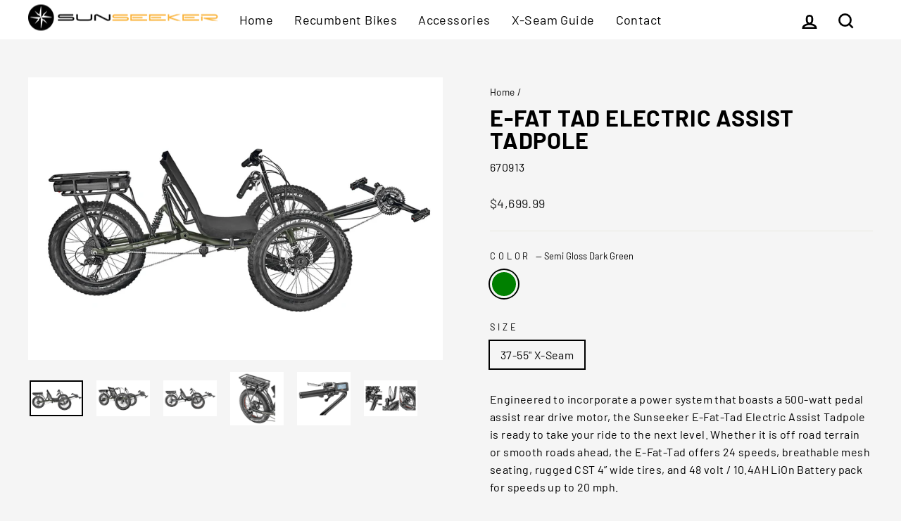

--- FILE ---
content_type: text/html; charset=utf-8
request_url: https://sunseeker.bike/products/e-fat-tad-electric-assist-tadpole-20107
body_size: 21370
content:
<!doctype html>
<html class="no-js" lang="en" dir="ltr">
<head>
  <meta charset="utf-8">
  <meta http-equiv="X-UA-Compatible" content="IE=edge,chrome=1">
  <meta name="viewport" content="width=device-width,initial-scale=1">
  <meta name="theme-color" content="#fab236">
  <link rel="canonical" href="https://sunseeker.bike/products/e-fat-tad-electric-assist-tadpole-20107">
  <link rel="preconnect" href="https://cdn.shopify.com" crossorigin>
  <link rel="preconnect" href="https://fonts.shopifycdn.com" crossorigin>
  <link rel="dns-prefetch" href="https://productreviews.shopifycdn.com">
  <link rel="dns-prefetch" href="https://ajax.googleapis.com">
  <link rel="dns-prefetch" href="https://maps.googleapis.com">
  <link rel="dns-prefetch" href="https://maps.gstatic.com"><link rel="shortcut icon" href="//sunseeker.bike/cdn/shop/files/Asset_1_32x32.png?v=1683136240" type="image/png" /><title>E-Fat Tad Electric Assist Tadpole
&ndash; Sunseeker.Bike
</title>
<meta name="description" content="Engineered to incorporate a power system that boasts a 500-watt pedal assist rear drive motor, the Sunseeker E-Fat-Tad Electric Assist Tadpole is ready to take your ride to the next level. Whether it is off road terrain or smooth roads ahead, the E-Fat-Tad offers 24 speeds, breathable mesh seating, rugged CST 4” wide t"><meta property="og:site_name" content="Sunseeker.Bike">
  <meta property="og:url" content="https://sunseeker.bike/products/e-fat-tad-electric-assist-tadpole-20107">
  <meta property="og:title" content="E-Fat Tad Electric Assist Tadpole">
  <meta property="og:type" content="product">
  <meta property="og:description" content="Engineered to incorporate a power system that boasts a 500-watt pedal assist rear drive motor, the Sunseeker E-Fat-Tad Electric Assist Tadpole is ready to take your ride to the next level. Whether it is off road terrain or smooth roads ahead, the E-Fat-Tad offers 24 speeds, breathable mesh seating, rugged CST 4” wide t"><meta property="og:image" content="http://sunseeker.bike/cdn/shop/files/670913.jpg?v=1767814710">
    <meta property="og:image:secure_url" content="https://sunseeker.bike/cdn/shop/files/670913.jpg?v=1767814710">
    <meta property="og:image:width" content="2200">
    <meta property="og:image:height" content="1500"><meta name="twitter:site" content="@">
  <meta name="twitter:card" content="summary_large_image">
  <meta name="twitter:title" content="E-Fat Tad Electric Assist Tadpole">
  <meta name="twitter:description" content="Engineered to incorporate a power system that boasts a 500-watt pedal assist rear drive motor, the Sunseeker E-Fat-Tad Electric Assist Tadpole is ready to take your ride to the next level. Whether it is off road terrain or smooth roads ahead, the E-Fat-Tad offers 24 speeds, breathable mesh seating, rugged CST 4” wide t">
<style data-shopify>@font-face {
  font-family: Barlow;
  font-weight: 700;
  font-style: normal;
  font-display: swap;
  src: url("//sunseeker.bike/cdn/fonts/barlow/barlow_n7.691d1d11f150e857dcbc1c10ef03d825bc378d81.woff2") format("woff2"),
       url("//sunseeker.bike/cdn/fonts/barlow/barlow_n7.4fdbb1cb7da0e2c2f88492243ffa2b4f91924840.woff") format("woff");
}

  @font-face {
  font-family: Barlow;
  font-weight: 400;
  font-style: normal;
  font-display: swap;
  src: url("//sunseeker.bike/cdn/fonts/barlow/barlow_n4.038c60d7ea9ddb238b2f64ba6f463ba6c0b5e5ad.woff2") format("woff2"),
       url("//sunseeker.bike/cdn/fonts/barlow/barlow_n4.074a9f2b990b38aec7d56c68211821e455b6d075.woff") format("woff");
}


  @font-face {
  font-family: Barlow;
  font-weight: 600;
  font-style: normal;
  font-display: swap;
  src: url("//sunseeker.bike/cdn/fonts/barlow/barlow_n6.329f582a81f63f125e63c20a5a80ae9477df68e1.woff2") format("woff2"),
       url("//sunseeker.bike/cdn/fonts/barlow/barlow_n6.0163402e36247bcb8b02716880d0b39568412e9e.woff") format("woff");
}

  @font-face {
  font-family: Barlow;
  font-weight: 400;
  font-style: italic;
  font-display: swap;
  src: url("//sunseeker.bike/cdn/fonts/barlow/barlow_i4.8c59b6445f83f078b3520bad98b24d859431b377.woff2") format("woff2"),
       url("//sunseeker.bike/cdn/fonts/barlow/barlow_i4.bf7e6d69237bd02188410034976892368fd014c0.woff") format("woff");
}

  @font-face {
  font-family: Barlow;
  font-weight: 600;
  font-style: italic;
  font-display: swap;
  src: url("//sunseeker.bike/cdn/fonts/barlow/barlow_i6.5a22bd20fb27bad4d7674cc6e666fb9c77d813bb.woff2") format("woff2"),
       url("//sunseeker.bike/cdn/fonts/barlow/barlow_i6.1c8787fcb59f3add01a87f21b38c7ef797e3b3a1.woff") format("woff");
}

</style><link href="//sunseeker.bike/cdn/shop/t/10/assets/theme.css?v=114080401782448315331766004887" rel="stylesheet" type="text/css" media="all" />
<style data-shopify>:root {
    --typeHeaderPrimary: Barlow;
    --typeHeaderFallback: sans-serif;
    --typeHeaderSize: 38px;
    --typeHeaderWeight: 700;
    --typeHeaderLineHeight: 1;
    --typeHeaderSpacing: 0.025em;

    --typeBasePrimary:Barlow;
    --typeBaseFallback:sans-serif;
    --typeBaseSize: 16px;
    --typeBaseWeight: 400;
    --typeBaseSpacing: 0.025em;
    --typeBaseLineHeight: 1.6;
    --typeBaselineHeightMinus01: 1.5;

    --typeCollectionTitle: 24px;

    --iconWeight: 6px;
    --iconLinecaps: miter;

    
        --buttonRadius: 50px;
    

    --colorGridOverlayOpacity: 0.12;
    --colorAnnouncement: #0f0f0f;
    --colorAnnouncementText: #ffffff;

    --colorBody: #f5f5f5;
    --colorBodyAlpha05: rgba(245, 245, 245, 0.05);
    --colorBodyDim: #e8e8e8;
    --colorBodyLightDim: #f0f0f0;
    --colorBodyMediumDim: #ebebeb;


    --colorBorder: #e8e8e1;

    --colorBtnPrimary: #fab236;
    --colorBtnPrimaryLight: #fbc568;
    --colorBtnPrimaryDim: #f9a81d;
    --colorBtnPrimaryText: #ffffff;

    --colorCartDot: #fab236;

    --colorDrawers: #ffffff;
    --colorDrawersDim: #f2f2f2;
    --colorDrawerBorder: #e8e8e1;
    --colorDrawerText: #000000;
    --colorDrawerTextDark: #000000;
    --colorDrawerButton: #111111;
    --colorDrawerButtonText: #ffffff;

    --colorFooter: #fab236;
    --colorFooterText: #0f0f0f;
    --colorFooterTextAlpha01: #0f0f0f;

    --colorGridOverlay: #000000;
    --colorGridOverlayOpacity: 0.1;

    --colorHeaderTextAlpha01: rgba(0, 0, 0, 0.1);

    --colorHeroText: #ffffff;

    --colorSmallImageBg: #ffffff;
    --colorLargeImageBg: #0f0f0f;

    --colorImageOverlay: #000000;
    --colorImageOverlayOpacity: 0.21;
    --colorImageOverlayTextShadow: 0.24;

    --colorLink: #000000;

    --colorModalBg: rgba(230, 230, 230, 0.6);

    --colorNav: #FFFFFF;
    --colorNavText: #000000;

    --colorPrice: #1c1d1d;

    --colorSaleTag: #fab236;
    --colorSaleTagText: #ffffff;

    --colorTextBody: #000000;
    --colorTextBodyAlpha015: rgba(0, 0, 0, 0.15);
    --colorTextBodyAlpha005: rgba(0, 0, 0, 0.05);
    --colorTextBodyAlpha008: rgba(0, 0, 0, 0.08);
    --colorTextSavings: #fab236;

    --urlIcoSelect: url(//sunseeker.bike/cdn/shop/t/10/assets/ico-select.svg);
    --urlIcoSelectFooter: url(//sunseeker.bike/cdn/shop/t/10/assets/ico-select-footer.svg);
    --urlIcoSelectWhite: url(//sunseeker.bike/cdn/shop/t/10/assets/ico-select-white.svg);

    --grid-gutter: 17px;
    --drawer-gutter: 20px;

    --sizeChartMargin: 25px 0;
    --sizeChartIconMargin: 5px;

    --newsletterReminderPadding: 40px;

    /*Shop Pay Installments*/
    --color-body-text: #000000;
    --color-body: #f5f5f5;
    --color-bg: #f5f5f5;
    }

    .placeholder-content {
    background-image: linear-gradient(100deg, #ffffff 40%, #f7f7f7 63%, #ffffff 79%);
    }</style><script>
    document.documentElement.className = document.documentElement.className.replace('no-js', 'js');

    window.theme = window.theme || {};
    theme.routes = {
      home: "/",
      cart: "/cart.js",
      cartPage: "/cart",
      cartAdd: "/cart/add.js",
      cartChange: "/cart/change.js",
      search: "/search",
      predictiveSearch: "/search/suggest"
    };
    theme.strings = {
      soldOut: "Sold Out",
      unavailable: "Unavailable",
      inStockLabel: "In stock, ready to ship",
      oneStockLabel: "Low stock - [count] item left",
      otherStockLabel: "Low stock - [count] items left",
      willNotShipUntil: "Ready to ship [date]",
      willBeInStockAfter: "Back in stock [date]",
      waitingForStock: "Backordered, shipping soon",
      savePrice: "Save [saved_amount]",
      cartEmpty: "Your cart is currently empty.",
      cartTermsConfirmation: "You must agree with the terms and conditions of sales to check out",
      searchCollections: "Collections",
      searchPages: "Pages",
      searchArticles: "Articles",
      productFrom: "from ",
      maxQuantity: "You can only have [quantity] of [title] in your cart."
    };
    theme.settings = {
      cartType: "page",
      isCustomerTemplate: false,
      moneyFormat: "${{amount}}",
      saveType: "dollar",
      productImageSize: "square",
      productImageCover: false,
      predictiveSearch: true,
      predictiveSearchType: null,
      predictiveSearchVendor: false,
      predictiveSearchPrice: false,
      quickView: false,
      themeName: 'Impulse',
      themeVersion: "7.6.1"
    };
  </script>

  <script>window.performance && window.performance.mark && window.performance.mark('shopify.content_for_header.start');</script><meta id="shopify-digital-wallet" name="shopify-digital-wallet" content="/74362683713/digital_wallets/dialog">
<link rel="alternate" type="application/json+oembed" href="https://sunseeker.bike/products/e-fat-tad-electric-assist-tadpole-20107.oembed">
<script async="async" src="/checkouts/internal/preloads.js?locale=en-US"></script>
<script id="shopify-features" type="application/json">{"accessToken":"950a28bea5c7350003b0efabf81e8fe5","betas":["rich-media-storefront-analytics"],"domain":"sunseeker.bike","predictiveSearch":true,"shopId":74362683713,"locale":"en"}</script>
<script>var Shopify = Shopify || {};
Shopify.shop = "sunseeker-bike.myshopify.com";
Shopify.locale = "en";
Shopify.currency = {"active":"USD","rate":"1.0"};
Shopify.country = "US";
Shopify.theme = {"name":"JBI-SHOPIFY-THEME-IMPULSE\/main","id":182901539137,"schema_name":"Impulse","schema_version":"7.6.1","theme_store_id":null,"role":"main"};
Shopify.theme.handle = "null";
Shopify.theme.style = {"id":null,"handle":null};
Shopify.cdnHost = "sunseeker.bike/cdn";
Shopify.routes = Shopify.routes || {};
Shopify.routes.root = "/";</script>
<script type="module">!function(o){(o.Shopify=o.Shopify||{}).modules=!0}(window);</script>
<script>!function(o){function n(){var o=[];function n(){o.push(Array.prototype.slice.apply(arguments))}return n.q=o,n}var t=o.Shopify=o.Shopify||{};t.loadFeatures=n(),t.autoloadFeatures=n()}(window);</script>
<script id="shop-js-analytics" type="application/json">{"pageType":"product"}</script>
<script defer="defer" async type="module" src="//sunseeker.bike/cdn/shopifycloud/shop-js/modules/v2/client.init-shop-cart-sync_BT-GjEfc.en.esm.js"></script>
<script defer="defer" async type="module" src="//sunseeker.bike/cdn/shopifycloud/shop-js/modules/v2/chunk.common_D58fp_Oc.esm.js"></script>
<script defer="defer" async type="module" src="//sunseeker.bike/cdn/shopifycloud/shop-js/modules/v2/chunk.modal_xMitdFEc.esm.js"></script>
<script type="module">
  await import("//sunseeker.bike/cdn/shopifycloud/shop-js/modules/v2/client.init-shop-cart-sync_BT-GjEfc.en.esm.js");
await import("//sunseeker.bike/cdn/shopifycloud/shop-js/modules/v2/chunk.common_D58fp_Oc.esm.js");
await import("//sunseeker.bike/cdn/shopifycloud/shop-js/modules/v2/chunk.modal_xMitdFEc.esm.js");

  window.Shopify.SignInWithShop?.initShopCartSync?.({"fedCMEnabled":true,"windoidEnabled":true});

</script>
<script id="__st">var __st={"a":74362683713,"offset":-18000,"reqid":"c5ae7171-a8b9-4da9-a584-b79b81d4b41a-1769046593","pageurl":"sunseeker.bike\/products\/e-fat-tad-electric-assist-tadpole-20107","u":"d61cba5ce760","p":"product","rtyp":"product","rid":9098623091009};</script>
<script>window.ShopifyPaypalV4VisibilityTracking = true;</script>
<script id="captcha-bootstrap">!function(){'use strict';const t='contact',e='account',n='new_comment',o=[[t,t],['blogs',n],['comments',n],[t,'customer']],c=[[e,'customer_login'],[e,'guest_login'],[e,'recover_customer_password'],[e,'create_customer']],r=t=>t.map((([t,e])=>`form[action*='/${t}']:not([data-nocaptcha='true']) input[name='form_type'][value='${e}']`)).join(','),a=t=>()=>t?[...document.querySelectorAll(t)].map((t=>t.form)):[];function s(){const t=[...o],e=r(t);return a(e)}const i='password',u='form_key',d=['recaptcha-v3-token','g-recaptcha-response','h-captcha-response',i],f=()=>{try{return window.sessionStorage}catch{return}},m='__shopify_v',_=t=>t.elements[u];function p(t,e,n=!1){try{const o=window.sessionStorage,c=JSON.parse(o.getItem(e)),{data:r}=function(t){const{data:e,action:n}=t;return t[m]||n?{data:e,action:n}:{data:t,action:n}}(c);for(const[e,n]of Object.entries(r))t.elements[e]&&(t.elements[e].value=n);n&&o.removeItem(e)}catch(o){console.error('form repopulation failed',{error:o})}}const l='form_type',E='cptcha';function T(t){t.dataset[E]=!0}const w=window,h=w.document,L='Shopify',v='ce_forms',y='captcha';let A=!1;((t,e)=>{const n=(g='f06e6c50-85a8-45c8-87d0-21a2b65856fe',I='https://cdn.shopify.com/shopifycloud/storefront-forms-hcaptcha/ce_storefront_forms_captcha_hcaptcha.v1.5.2.iife.js',D={infoText:'Protected by hCaptcha',privacyText:'Privacy',termsText:'Terms'},(t,e,n)=>{const o=w[L][v],c=o.bindForm;if(c)return c(t,g,e,D).then(n);var r;o.q.push([[t,g,e,D],n]),r=I,A||(h.body.append(Object.assign(h.createElement('script'),{id:'captcha-provider',async:!0,src:r})),A=!0)});var g,I,D;w[L]=w[L]||{},w[L][v]=w[L][v]||{},w[L][v].q=[],w[L][y]=w[L][y]||{},w[L][y].protect=function(t,e){n(t,void 0,e),T(t)},Object.freeze(w[L][y]),function(t,e,n,w,h,L){const[v,y,A,g]=function(t,e,n){const i=e?o:[],u=t?c:[],d=[...i,...u],f=r(d),m=r(i),_=r(d.filter((([t,e])=>n.includes(e))));return[a(f),a(m),a(_),s()]}(w,h,L),I=t=>{const e=t.target;return e instanceof HTMLFormElement?e:e&&e.form},D=t=>v().includes(t);t.addEventListener('submit',(t=>{const e=I(t);if(!e)return;const n=D(e)&&!e.dataset.hcaptchaBound&&!e.dataset.recaptchaBound,o=_(e),c=g().includes(e)&&(!o||!o.value);(n||c)&&t.preventDefault(),c&&!n&&(function(t){try{if(!f())return;!function(t){const e=f();if(!e)return;const n=_(t);if(!n)return;const o=n.value;o&&e.removeItem(o)}(t);const e=Array.from(Array(32),(()=>Math.random().toString(36)[2])).join('');!function(t,e){_(t)||t.append(Object.assign(document.createElement('input'),{type:'hidden',name:u})),t.elements[u].value=e}(t,e),function(t,e){const n=f();if(!n)return;const o=[...t.querySelectorAll(`input[type='${i}']`)].map((({name:t})=>t)),c=[...d,...o],r={};for(const[a,s]of new FormData(t).entries())c.includes(a)||(r[a]=s);n.setItem(e,JSON.stringify({[m]:1,action:t.action,data:r}))}(t,e)}catch(e){console.error('failed to persist form',e)}}(e),e.submit())}));const S=(t,e)=>{t&&!t.dataset[E]&&(n(t,e.some((e=>e===t))),T(t))};for(const o of['focusin','change'])t.addEventListener(o,(t=>{const e=I(t);D(e)&&S(e,y())}));const B=e.get('form_key'),M=e.get(l),P=B&&M;t.addEventListener('DOMContentLoaded',(()=>{const t=y();if(P)for(const e of t)e.elements[l].value===M&&p(e,B);[...new Set([...A(),...v().filter((t=>'true'===t.dataset.shopifyCaptcha))])].forEach((e=>S(e,t)))}))}(h,new URLSearchParams(w.location.search),n,t,e,['guest_login'])})(!0,!0)}();</script>
<script integrity="sha256-4kQ18oKyAcykRKYeNunJcIwy7WH5gtpwJnB7kiuLZ1E=" data-source-attribution="shopify.loadfeatures" defer="defer" src="//sunseeker.bike/cdn/shopifycloud/storefront/assets/storefront/load_feature-a0a9edcb.js" crossorigin="anonymous"></script>
<script data-source-attribution="shopify.dynamic_checkout.dynamic.init">var Shopify=Shopify||{};Shopify.PaymentButton=Shopify.PaymentButton||{isStorefrontPortableWallets:!0,init:function(){window.Shopify.PaymentButton.init=function(){};var t=document.createElement("script");t.src="https://sunseeker.bike/cdn/shopifycloud/portable-wallets/latest/portable-wallets.en.js",t.type="module",document.head.appendChild(t)}};
</script>
<script data-source-attribution="shopify.dynamic_checkout.buyer_consent">
  function portableWalletsHideBuyerConsent(e){var t=document.getElementById("shopify-buyer-consent"),n=document.getElementById("shopify-subscription-policy-button");t&&n&&(t.classList.add("hidden"),t.setAttribute("aria-hidden","true"),n.removeEventListener("click",e))}function portableWalletsShowBuyerConsent(e){var t=document.getElementById("shopify-buyer-consent"),n=document.getElementById("shopify-subscription-policy-button");t&&n&&(t.classList.remove("hidden"),t.removeAttribute("aria-hidden"),n.addEventListener("click",e))}window.Shopify?.PaymentButton&&(window.Shopify.PaymentButton.hideBuyerConsent=portableWalletsHideBuyerConsent,window.Shopify.PaymentButton.showBuyerConsent=portableWalletsShowBuyerConsent);
</script>
<script data-source-attribution="shopify.dynamic_checkout.cart.bootstrap">document.addEventListener("DOMContentLoaded",(function(){function t(){return document.querySelector("shopify-accelerated-checkout-cart, shopify-accelerated-checkout")}if(t())Shopify.PaymentButton.init();else{new MutationObserver((function(e,n){t()&&(Shopify.PaymentButton.init(),n.disconnect())})).observe(document.body,{childList:!0,subtree:!0})}}));
</script>

<script>window.performance && window.performance.mark && window.performance.mark('shopify.content_for_header.end');</script>

  <script src="//sunseeker.bike/cdn/shop/t/10/assets/vendor-scripts-v11.js" defer="defer"></script><script src="//sunseeker.bike/cdn/shop/t/10/assets/theme.js?v=103245505333339169531766510624" defer="defer"></script>
<!-- BEGIN app block: shopify://apps/gorgias-live-chat-helpdesk/blocks/gorgias/a66db725-7b96-4e3f-916e-6c8e6f87aaaa -->
<script defer data-gorgias-loader-chat src="https://config.gorgias.chat/bundle-loader/shopify/sunseeker-bike.myshopify.com"></script>


<script defer data-gorgias-loader-convert  src="https://content.9gtb.com/loader.js"></script>


<script defer data-gorgias-loader-mailto-replace  src="https://config.gorgias.help/api/contact-forms/replace-mailto-script.js?shopName=sunseeker-bike"></script>


<!-- END app block --><link href="https://monorail-edge.shopifysvc.com" rel="dns-prefetch">
<script>(function(){if ("sendBeacon" in navigator && "performance" in window) {try {var session_token_from_headers = performance.getEntriesByType('navigation')[0].serverTiming.find(x => x.name == '_s').description;} catch {var session_token_from_headers = undefined;}var session_cookie_matches = document.cookie.match(/_shopify_s=([^;]*)/);var session_token_from_cookie = session_cookie_matches && session_cookie_matches.length === 2 ? session_cookie_matches[1] : "";var session_token = session_token_from_headers || session_token_from_cookie || "";function handle_abandonment_event(e) {var entries = performance.getEntries().filter(function(entry) {return /monorail-edge.shopifysvc.com/.test(entry.name);});if (!window.abandonment_tracked && entries.length === 0) {window.abandonment_tracked = true;var currentMs = Date.now();var navigation_start = performance.timing.navigationStart;var payload = {shop_id: 74362683713,url: window.location.href,navigation_start,duration: currentMs - navigation_start,session_token,page_type: "product"};window.navigator.sendBeacon("https://monorail-edge.shopifysvc.com/v1/produce", JSON.stringify({schema_id: "online_store_buyer_site_abandonment/1.1",payload: payload,metadata: {event_created_at_ms: currentMs,event_sent_at_ms: currentMs}}));}}window.addEventListener('pagehide', handle_abandonment_event);}}());</script>
<script id="web-pixels-manager-setup">(function e(e,d,r,n,o){if(void 0===o&&(o={}),!Boolean(null===(a=null===(i=window.Shopify)||void 0===i?void 0:i.analytics)||void 0===a?void 0:a.replayQueue)){var i,a;window.Shopify=window.Shopify||{};var t=window.Shopify;t.analytics=t.analytics||{};var s=t.analytics;s.replayQueue=[],s.publish=function(e,d,r){return s.replayQueue.push([e,d,r]),!0};try{self.performance.mark("wpm:start")}catch(e){}var l=function(){var e={modern:/Edge?\/(1{2}[4-9]|1[2-9]\d|[2-9]\d{2}|\d{4,})\.\d+(\.\d+|)|Firefox\/(1{2}[4-9]|1[2-9]\d|[2-9]\d{2}|\d{4,})\.\d+(\.\d+|)|Chrom(ium|e)\/(9{2}|\d{3,})\.\d+(\.\d+|)|(Maci|X1{2}).+ Version\/(15\.\d+|(1[6-9]|[2-9]\d|\d{3,})\.\d+)([,.]\d+|)( \(\w+\)|)( Mobile\/\w+|) Safari\/|Chrome.+OPR\/(9{2}|\d{3,})\.\d+\.\d+|(CPU[ +]OS|iPhone[ +]OS|CPU[ +]iPhone|CPU IPhone OS|CPU iPad OS)[ +]+(15[._]\d+|(1[6-9]|[2-9]\d|\d{3,})[._]\d+)([._]\d+|)|Android:?[ /-](13[3-9]|1[4-9]\d|[2-9]\d{2}|\d{4,})(\.\d+|)(\.\d+|)|Android.+Firefox\/(13[5-9]|1[4-9]\d|[2-9]\d{2}|\d{4,})\.\d+(\.\d+|)|Android.+Chrom(ium|e)\/(13[3-9]|1[4-9]\d|[2-9]\d{2}|\d{4,})\.\d+(\.\d+|)|SamsungBrowser\/([2-9]\d|\d{3,})\.\d+/,legacy:/Edge?\/(1[6-9]|[2-9]\d|\d{3,})\.\d+(\.\d+|)|Firefox\/(5[4-9]|[6-9]\d|\d{3,})\.\d+(\.\d+|)|Chrom(ium|e)\/(5[1-9]|[6-9]\d|\d{3,})\.\d+(\.\d+|)([\d.]+$|.*Safari\/(?![\d.]+ Edge\/[\d.]+$))|(Maci|X1{2}).+ Version\/(10\.\d+|(1[1-9]|[2-9]\d|\d{3,})\.\d+)([,.]\d+|)( \(\w+\)|)( Mobile\/\w+|) Safari\/|Chrome.+OPR\/(3[89]|[4-9]\d|\d{3,})\.\d+\.\d+|(CPU[ +]OS|iPhone[ +]OS|CPU[ +]iPhone|CPU IPhone OS|CPU iPad OS)[ +]+(10[._]\d+|(1[1-9]|[2-9]\d|\d{3,})[._]\d+)([._]\d+|)|Android:?[ /-](13[3-9]|1[4-9]\d|[2-9]\d{2}|\d{4,})(\.\d+|)(\.\d+|)|Mobile Safari.+OPR\/([89]\d|\d{3,})\.\d+\.\d+|Android.+Firefox\/(13[5-9]|1[4-9]\d|[2-9]\d{2}|\d{4,})\.\d+(\.\d+|)|Android.+Chrom(ium|e)\/(13[3-9]|1[4-9]\d|[2-9]\d{2}|\d{4,})\.\d+(\.\d+|)|Android.+(UC? ?Browser|UCWEB|U3)[ /]?(15\.([5-9]|\d{2,})|(1[6-9]|[2-9]\d|\d{3,})\.\d+)\.\d+|SamsungBrowser\/(5\.\d+|([6-9]|\d{2,})\.\d+)|Android.+MQ{2}Browser\/(14(\.(9|\d{2,})|)|(1[5-9]|[2-9]\d|\d{3,})(\.\d+|))(\.\d+|)|K[Aa][Ii]OS\/(3\.\d+|([4-9]|\d{2,})\.\d+)(\.\d+|)/},d=e.modern,r=e.legacy,n=navigator.userAgent;return n.match(d)?"modern":n.match(r)?"legacy":"unknown"}(),u="modern"===l?"modern":"legacy",c=(null!=n?n:{modern:"",legacy:""})[u],f=function(e){return[e.baseUrl,"/wpm","/b",e.hashVersion,"modern"===e.buildTarget?"m":"l",".js"].join("")}({baseUrl:d,hashVersion:r,buildTarget:u}),m=function(e){var d=e.version,r=e.bundleTarget,n=e.surface,o=e.pageUrl,i=e.monorailEndpoint;return{emit:function(e){var a=e.status,t=e.errorMsg,s=(new Date).getTime(),l=JSON.stringify({metadata:{event_sent_at_ms:s},events:[{schema_id:"web_pixels_manager_load/3.1",payload:{version:d,bundle_target:r,page_url:o,status:a,surface:n,error_msg:t},metadata:{event_created_at_ms:s}}]});if(!i)return console&&console.warn&&console.warn("[Web Pixels Manager] No Monorail endpoint provided, skipping logging."),!1;try{return self.navigator.sendBeacon.bind(self.navigator)(i,l)}catch(e){}var u=new XMLHttpRequest;try{return u.open("POST",i,!0),u.setRequestHeader("Content-Type","text/plain"),u.send(l),!0}catch(e){return console&&console.warn&&console.warn("[Web Pixels Manager] Got an unhandled error while logging to Monorail."),!1}}}}({version:r,bundleTarget:l,surface:e.surface,pageUrl:self.location.href,monorailEndpoint:e.monorailEndpoint});try{o.browserTarget=l,function(e){var d=e.src,r=e.async,n=void 0===r||r,o=e.onload,i=e.onerror,a=e.sri,t=e.scriptDataAttributes,s=void 0===t?{}:t,l=document.createElement("script"),u=document.querySelector("head"),c=document.querySelector("body");if(l.async=n,l.src=d,a&&(l.integrity=a,l.crossOrigin="anonymous"),s)for(var f in s)if(Object.prototype.hasOwnProperty.call(s,f))try{l.dataset[f]=s[f]}catch(e){}if(o&&l.addEventListener("load",o),i&&l.addEventListener("error",i),u)u.appendChild(l);else{if(!c)throw new Error("Did not find a head or body element to append the script");c.appendChild(l)}}({src:f,async:!0,onload:function(){if(!function(){var e,d;return Boolean(null===(d=null===(e=window.Shopify)||void 0===e?void 0:e.analytics)||void 0===d?void 0:d.initialized)}()){var d=window.webPixelsManager.init(e)||void 0;if(d){var r=window.Shopify.analytics;r.replayQueue.forEach((function(e){var r=e[0],n=e[1],o=e[2];d.publishCustomEvent(r,n,o)})),r.replayQueue=[],r.publish=d.publishCustomEvent,r.visitor=d.visitor,r.initialized=!0}}},onerror:function(){return m.emit({status:"failed",errorMsg:"".concat(f," has failed to load")})},sri:function(e){var d=/^sha384-[A-Za-z0-9+/=]+$/;return"string"==typeof e&&d.test(e)}(c)?c:"",scriptDataAttributes:o}),m.emit({status:"loading"})}catch(e){m.emit({status:"failed",errorMsg:(null==e?void 0:e.message)||"Unknown error"})}}})({shopId: 74362683713,storefrontBaseUrl: "https://sunseeker.bike",extensionsBaseUrl: "https://extensions.shopifycdn.com/cdn/shopifycloud/web-pixels-manager",monorailEndpoint: "https://monorail-edge.shopifysvc.com/unstable/produce_batch",surface: "storefront-renderer",enabledBetaFlags: ["2dca8a86"],webPixelsConfigList: [{"id":"shopify-app-pixel","configuration":"{}","eventPayloadVersion":"v1","runtimeContext":"STRICT","scriptVersion":"0450","apiClientId":"shopify-pixel","type":"APP","privacyPurposes":["ANALYTICS","MARKETING"]},{"id":"shopify-custom-pixel","eventPayloadVersion":"v1","runtimeContext":"LAX","scriptVersion":"0450","apiClientId":"shopify-pixel","type":"CUSTOM","privacyPurposes":["ANALYTICS","MARKETING"]}],isMerchantRequest: false,initData: {"shop":{"name":"Sunseeker.Bike","paymentSettings":{"currencyCode":"USD"},"myshopifyDomain":"sunseeker-bike.myshopify.com","countryCode":"US","storefrontUrl":"https:\/\/sunseeker.bike"},"customer":null,"cart":null,"checkout":null,"productVariants":[{"price":{"amount":4699.99,"currencyCode":"USD"},"product":{"title":"E-Fat Tad Electric Assist Tadpole","vendor":"Sun Seeker","id":"9098623091009","untranslatedTitle":"E-Fat Tad Electric Assist Tadpole","url":"\/products\/e-fat-tad-electric-assist-tadpole-20107","type":"Recumbent"},"id":"50752785875265","image":{"src":"\/\/sunseeker.bike\/cdn\/shop\/files\/670913.jpg?v=1767814710"},"sku":"670913","title":"Green \/ 37-55\" X-Seam","untranslatedTitle":"Green \/ 37-55\" X-Seam"}],"purchasingCompany":null},},"https://sunseeker.bike/cdn","fcfee988w5aeb613cpc8e4bc33m6693e112",{"modern":"","legacy":""},{"shopId":"74362683713","storefrontBaseUrl":"https:\/\/sunseeker.bike","extensionBaseUrl":"https:\/\/extensions.shopifycdn.com\/cdn\/shopifycloud\/web-pixels-manager","surface":"storefront-renderer","enabledBetaFlags":"[\"2dca8a86\"]","isMerchantRequest":"false","hashVersion":"fcfee988w5aeb613cpc8e4bc33m6693e112","publish":"custom","events":"[[\"page_viewed\",{}],[\"product_viewed\",{\"productVariant\":{\"price\":{\"amount\":4699.99,\"currencyCode\":\"USD\"},\"product\":{\"title\":\"E-Fat Tad Electric Assist Tadpole\",\"vendor\":\"Sun Seeker\",\"id\":\"9098623091009\",\"untranslatedTitle\":\"E-Fat Tad Electric Assist Tadpole\",\"url\":\"\/products\/e-fat-tad-electric-assist-tadpole-20107\",\"type\":\"Recumbent\"},\"id\":\"50752785875265\",\"image\":{\"src\":\"\/\/sunseeker.bike\/cdn\/shop\/files\/670913.jpg?v=1767814710\"},\"sku\":\"670913\",\"title\":\"Green \/ 37-55\\\" X-Seam\",\"untranslatedTitle\":\"Green \/ 37-55\\\" X-Seam\"}}]]"});</script><script>
  window.ShopifyAnalytics = window.ShopifyAnalytics || {};
  window.ShopifyAnalytics.meta = window.ShopifyAnalytics.meta || {};
  window.ShopifyAnalytics.meta.currency = 'USD';
  var meta = {"product":{"id":9098623091009,"gid":"gid:\/\/shopify\/Product\/9098623091009","vendor":"Sun Seeker","type":"Recumbent","handle":"e-fat-tad-electric-assist-tadpole-20107","variants":[{"id":50752785875265,"price":469999,"name":"E-Fat Tad Electric Assist Tadpole - Green \/ 37-55\" X-Seam","public_title":"Green \/ 37-55\" X-Seam","sku":"670913"}],"remote":false},"page":{"pageType":"product","resourceType":"product","resourceId":9098623091009,"requestId":"c5ae7171-a8b9-4da9-a584-b79b81d4b41a-1769046593"}};
  for (var attr in meta) {
    window.ShopifyAnalytics.meta[attr] = meta[attr];
  }
</script>
<script class="analytics">
  (function () {
    var customDocumentWrite = function(content) {
      var jquery = null;

      if (window.jQuery) {
        jquery = window.jQuery;
      } else if (window.Checkout && window.Checkout.$) {
        jquery = window.Checkout.$;
      }

      if (jquery) {
        jquery('body').append(content);
      }
    };

    var hasLoggedConversion = function(token) {
      if (token) {
        return document.cookie.indexOf('loggedConversion=' + token) !== -1;
      }
      return false;
    }

    var setCookieIfConversion = function(token) {
      if (token) {
        var twoMonthsFromNow = new Date(Date.now());
        twoMonthsFromNow.setMonth(twoMonthsFromNow.getMonth() + 2);

        document.cookie = 'loggedConversion=' + token + '; expires=' + twoMonthsFromNow;
      }
    }

    var trekkie = window.ShopifyAnalytics.lib = window.trekkie = window.trekkie || [];
    if (trekkie.integrations) {
      return;
    }
    trekkie.methods = [
      'identify',
      'page',
      'ready',
      'track',
      'trackForm',
      'trackLink'
    ];
    trekkie.factory = function(method) {
      return function() {
        var args = Array.prototype.slice.call(arguments);
        args.unshift(method);
        trekkie.push(args);
        return trekkie;
      };
    };
    for (var i = 0; i < trekkie.methods.length; i++) {
      var key = trekkie.methods[i];
      trekkie[key] = trekkie.factory(key);
    }
    trekkie.load = function(config) {
      trekkie.config = config || {};
      trekkie.config.initialDocumentCookie = document.cookie;
      var first = document.getElementsByTagName('script')[0];
      var script = document.createElement('script');
      script.type = 'text/javascript';
      script.onerror = function(e) {
        var scriptFallback = document.createElement('script');
        scriptFallback.type = 'text/javascript';
        scriptFallback.onerror = function(error) {
                var Monorail = {
      produce: function produce(monorailDomain, schemaId, payload) {
        var currentMs = new Date().getTime();
        var event = {
          schema_id: schemaId,
          payload: payload,
          metadata: {
            event_created_at_ms: currentMs,
            event_sent_at_ms: currentMs
          }
        };
        return Monorail.sendRequest("https://" + monorailDomain + "/v1/produce", JSON.stringify(event));
      },
      sendRequest: function sendRequest(endpointUrl, payload) {
        // Try the sendBeacon API
        if (window && window.navigator && typeof window.navigator.sendBeacon === 'function' && typeof window.Blob === 'function' && !Monorail.isIos12()) {
          var blobData = new window.Blob([payload], {
            type: 'text/plain'
          });

          if (window.navigator.sendBeacon(endpointUrl, blobData)) {
            return true;
          } // sendBeacon was not successful

        } // XHR beacon

        var xhr = new XMLHttpRequest();

        try {
          xhr.open('POST', endpointUrl);
          xhr.setRequestHeader('Content-Type', 'text/plain');
          xhr.send(payload);
        } catch (e) {
          console.log(e);
        }

        return false;
      },
      isIos12: function isIos12() {
        return window.navigator.userAgent.lastIndexOf('iPhone; CPU iPhone OS 12_') !== -1 || window.navigator.userAgent.lastIndexOf('iPad; CPU OS 12_') !== -1;
      }
    };
    Monorail.produce('monorail-edge.shopifysvc.com',
      'trekkie_storefront_load_errors/1.1',
      {shop_id: 74362683713,
      theme_id: 182901539137,
      app_name: "storefront",
      context_url: window.location.href,
      source_url: "//sunseeker.bike/cdn/s/trekkie.storefront.cd680fe47e6c39ca5d5df5f0a32d569bc48c0f27.min.js"});

        };
        scriptFallback.async = true;
        scriptFallback.src = '//sunseeker.bike/cdn/s/trekkie.storefront.cd680fe47e6c39ca5d5df5f0a32d569bc48c0f27.min.js';
        first.parentNode.insertBefore(scriptFallback, first);
      };
      script.async = true;
      script.src = '//sunseeker.bike/cdn/s/trekkie.storefront.cd680fe47e6c39ca5d5df5f0a32d569bc48c0f27.min.js';
      first.parentNode.insertBefore(script, first);
    };
    trekkie.load(
      {"Trekkie":{"appName":"storefront","development":false,"defaultAttributes":{"shopId":74362683713,"isMerchantRequest":null,"themeId":182901539137,"themeCityHash":"11166711690995643117","contentLanguage":"en","currency":"USD","eventMetadataId":"24507410-b7b0-4a7b-b661-71c7a07f5e4b"},"isServerSideCookieWritingEnabled":true,"monorailRegion":"shop_domain","enabledBetaFlags":["65f19447"]},"Session Attribution":{},"S2S":{"facebookCapiEnabled":false,"source":"trekkie-storefront-renderer","apiClientId":580111}}
    );

    var loaded = false;
    trekkie.ready(function() {
      if (loaded) return;
      loaded = true;

      window.ShopifyAnalytics.lib = window.trekkie;

      var originalDocumentWrite = document.write;
      document.write = customDocumentWrite;
      try { window.ShopifyAnalytics.merchantGoogleAnalytics.call(this); } catch(error) {};
      document.write = originalDocumentWrite;

      window.ShopifyAnalytics.lib.page(null,{"pageType":"product","resourceType":"product","resourceId":9098623091009,"requestId":"c5ae7171-a8b9-4da9-a584-b79b81d4b41a-1769046593","shopifyEmitted":true});

      var match = window.location.pathname.match(/checkouts\/(.+)\/(thank_you|post_purchase)/)
      var token = match? match[1]: undefined;
      if (!hasLoggedConversion(token)) {
        setCookieIfConversion(token);
        window.ShopifyAnalytics.lib.track("Viewed Product",{"currency":"USD","variantId":50752785875265,"productId":9098623091009,"productGid":"gid:\/\/shopify\/Product\/9098623091009","name":"E-Fat Tad Electric Assist Tadpole - Green \/ 37-55\" X-Seam","price":"4699.99","sku":"670913","brand":"Sun Seeker","variant":"Green \/ 37-55\" X-Seam","category":"Recumbent","nonInteraction":true,"remote":false},undefined,undefined,{"shopifyEmitted":true});
      window.ShopifyAnalytics.lib.track("monorail:\/\/trekkie_storefront_viewed_product\/1.1",{"currency":"USD","variantId":50752785875265,"productId":9098623091009,"productGid":"gid:\/\/shopify\/Product\/9098623091009","name":"E-Fat Tad Electric Assist Tadpole - Green \/ 37-55\" X-Seam","price":"4699.99","sku":"670913","brand":"Sun Seeker","variant":"Green \/ 37-55\" X-Seam","category":"Recumbent","nonInteraction":true,"remote":false,"referer":"https:\/\/sunseeker.bike\/products\/e-fat-tad-electric-assist-tadpole-20107"});
      }
    });


        var eventsListenerScript = document.createElement('script');
        eventsListenerScript.async = true;
        eventsListenerScript.src = "//sunseeker.bike/cdn/shopifycloud/storefront/assets/shop_events_listener-3da45d37.js";
        document.getElementsByTagName('head')[0].appendChild(eventsListenerScript);

})();</script>
<script
  defer
  src="https://sunseeker.bike/cdn/shopifycloud/perf-kit/shopify-perf-kit-3.0.4.min.js"
  data-application="storefront-renderer"
  data-shop-id="74362683713"
  data-render-region="gcp-us-central1"
  data-page-type="product"
  data-theme-instance-id="182901539137"
  data-theme-name="Impulse"
  data-theme-version="7.6.1"
  data-monorail-region="shop_domain"
  data-resource-timing-sampling-rate="10"
  data-shs="true"
  data-shs-beacon="true"
  data-shs-export-with-fetch="true"
  data-shs-logs-sample-rate="1"
  data-shs-beacon-endpoint="https://sunseeker.bike/api/collect"
></script>
</head>

<body class="template-product" data-center-text="false" data-button_style="round" data-type_header_capitalize="true" data-type_headers_align_text="true" data-type_product_capitalize="false" data-swatch_style="round" >

  <a class="in-page-link visually-hidden skip-link" href="#MainContent">Skip to content</a>

  <div id="PageContainer" class="page-container">
    <div class="transition-body"><!-- BEGIN sections: header-group -->
<div id="shopify-section-sections--25720221335873__header" class="shopify-section shopify-section-group-header-group">

<div id="NavDrawer" class="drawer drawer--right">
  <div class="drawer__contents">
    <div class="drawer__fixed-header">
      <div class="drawer__header appear-animation appear-delay-1">
        <div class="h2 drawer__title"></div>
        <div class="drawer__close">
          <button type="button" class="drawer__close-button js-drawer-close">
            <svg aria-hidden="true" focusable="false" role="presentation" class="icon icon-close" viewBox="0 0 64 64"><title>icon-X</title><path d="m19 17.61 27.12 27.13m0-27.12L19 44.74"/></svg>
            <span class="icon__fallback-text">Close menu</span>
          </button>
        </div>
      </div>
    </div>
    <div class="drawer__scrollable">
      <ul class="mobile-nav" role="navigation" aria-label="Primary"><li class="mobile-nav__item appear-animation appear-delay-2"><a href="/" class="mobile-nav__link mobile-nav__link--top-level">Home</a></li><li class="mobile-nav__item appear-animation appear-delay-3"><a href="/collections/tandem-bicycles" class="mobile-nav__link mobile-nav__link--top-level">Recumbent Bikes</a></li><li class="mobile-nav__item appear-animation appear-delay-4"><a href="/collections/accessories" class="mobile-nav__link mobile-nav__link--top-level">Accessories</a></li><li class="mobile-nav__item appear-animation appear-delay-5"><a href="/pages/x-seam-guide" class="mobile-nav__link mobile-nav__link--top-level">X-Seam Guide</a></li><li class="mobile-nav__item appear-animation appear-delay-6"><a href="/pages/contact-us" class="mobile-nav__link mobile-nav__link--top-level">Contact</a></li><li class="mobile-nav__item mobile-nav__item--secondary">
            <div class="grid"><div class="grid__item one-half appear-animation appear-delay-7">
                  <a href="/account" class="mobile-nav__link">Log in
</a>
                </div></div>
          </li></ul><ul class="mobile-nav__social appear-animation appear-delay-8"></ul>
    </div>
  </div>
</div>
<style>
  .site-nav__link,
  .site-nav__dropdown-link:not(.site-nav__dropdown-link--top-level) {
    font-size: 18px;
  }
  

  

  
</style>

<div data-section-id="sections--25720221335873__header" data-section-type="header"><div class="header-sticky-wrapper">
    <div id="HeaderWrapper" class="header-wrapper"><header
        id="SiteHeader"
        class="site-header"
        data-sticky="true"
        data-overlay="false">
        <div class="page-width">
          <div
            class="header-layout header-layout--left-center"
            data-logo-align="left"><div class="header-item header-item--logo"><style data-shopify>.header-item--logo,
    .header-layout--left-center .header-item--logo,
    .header-layout--left-center .header-item--icons {
      -webkit-box-flex: 0 1 80px;
      -ms-flex: 0 1 80px;
      flex: 0 1 80px;
    }

    @media only screen and (min-width: 769px) {
      .header-item--logo,
      .header-layout--left-center .header-item--logo,
      .header-layout--left-center .header-item--icons {
        -webkit-box-flex: 0 0 270px;
        -ms-flex: 0 0 270px;
        flex: 0 0 270px;
      }
    }

    .site-header__logo a {
      width: 80px;
    }
    .is-light .site-header__logo .logo--inverted {
      width: 80px;
    }
    @media only screen and (min-width: 769px) {
      .site-header__logo a {
        width: 270px;
      }

      .is-light .site-header__logo .logo--inverted {
        width: 270px;
      }
    }</style><div class="h1 site-header__logo" itemscope itemtype="http://schema.org/Organization" >
      <a
        href="/"
        itemprop="url"
        class="site-header__logo-link"
        style="padding-top: 13.57421875%">

        





<image-element data-aos="image-fade-in" data-aos-offset="150">


  
<img src="//sunseeker.bike/cdn/shop/files/Asset_1_d514d2b4-7ec1-4859-8709-a7c769fb39cb.png?v=1683136314&amp;width=540" alt="" srcset="//sunseeker.bike/cdn/shop/files/Asset_1_d514d2b4-7ec1-4859-8709-a7c769fb39cb.png?v=1683136314&amp;width=270 270w, //sunseeker.bike/cdn/shop/files/Asset_1_d514d2b4-7ec1-4859-8709-a7c769fb39cb.png?v=1683136314&amp;width=540 540w" width="270" height="36.650390625" loading="eager" class="small--hide image-element" sizes="270px" itemprop="logo">
  


</image-element>




<image-element data-aos="image-fade-in" data-aos-offset="150">


  
<img src="//sunseeker.bike/cdn/shop/files/Asset_1_d514d2b4-7ec1-4859-8709-a7c769fb39cb.png?v=1683136314&amp;width=160" alt="" srcset="//sunseeker.bike/cdn/shop/files/Asset_1_d514d2b4-7ec1-4859-8709-a7c769fb39cb.png?v=1683136314&amp;width=80 80w, //sunseeker.bike/cdn/shop/files/Asset_1_d514d2b4-7ec1-4859-8709-a7c769fb39cb.png?v=1683136314&amp;width=160 160w" width="80" height="10.859375" loading="eager" class="medium-up--hide image-element" sizes="80px">
  


</image-element>
</a></div></div><div class="header-item header-item--navigation text-center" role="navigation" aria-label="Primary"><ul
  class="site-nav site-navigation small--hide"
><li class="site-nav__item site-nav__expanded-item">
      
        <a
          href="/"
          class="site-nav__link site-nav__link--underline"
        >
          Home
        </a>
      

    </li><li class="site-nav__item site-nav__expanded-item">
      
        <a
          href="/collections/tandem-bicycles"
          class="site-nav__link site-nav__link--underline"
        >
          Recumbent Bikes
        </a>
      

    </li><li class="site-nav__item site-nav__expanded-item">
      
        <a
          href="/collections/accessories"
          class="site-nav__link site-nav__link--underline"
        >
          Accessories
        </a>
      

    </li><li class="site-nav__item site-nav__expanded-item">
      
        <a
          href="/pages/x-seam-guide"
          class="site-nav__link site-nav__link--underline"
        >
          X-Seam Guide
        </a>
      

    </li><li class="site-nav__item site-nav__expanded-item">
      
        <a
          href="/pages/contact-us"
          class="site-nav__link site-nav__link--underline"
        >
          Contact
        </a>
      

    </li></ul>
</div><div class="header-item header-item--icons"><div class="site-nav">
  <div class="site-nav__icons"><a class="site-nav__link site-nav__link--icon small--hide" href="/account">
        <svg aria-hidden="true" focusable="false" role="presentation" class="icon icon-user" viewBox="0 0 64 64"><title>account</title><path d="M35 39.84v-2.53c3.3-1.91 6-6.66 6-11.41 0-7.63 0-13.82-9-13.82s-9 6.19-9 13.82c0 4.75 2.7 9.51 6 11.41v2.53c-10.18.85-18 6-18 12.16h42c0-6.19-7.82-11.31-18-12.16Z"/></svg>
        <span class="icon__fallback-text">Log in
</span>
      </a><a href="/search" class="site-nav__link site-nav__link--icon js-search-header">
        <svg aria-hidden="true" focusable="false" role="presentation" class="icon icon-search" viewBox="0 0 64 64"><title>icon-search</title><path d="M47.16 28.58A18.58 18.58 0 1 1 28.58 10a18.58 18.58 0 0 1 18.58 18.58ZM54 54 41.94 42"/></svg>
        <span class="icon__fallback-text">Search</span>
      </a><button
        type="button"
        class="site-nav__link site-nav__link--icon js-drawer-open-nav medium-up--hide"
        aria-controls="NavDrawer">
        <svg aria-hidden="true" focusable="false" role="presentation" class="icon icon-hamburger" viewBox="0 0 64 64"><title>icon-hamburger</title><path d="M7 15h51M7 32h43M7 49h51"/></svg>
        <span class="icon__fallback-text">Site navigation</span>
      </button><a href="/cart" class="site-nav__link site-nav__link--icon js-drawer-open-cart" aria-controls="CartDrawer" data-icon="bag-minimal">
      <span class="cart-link"><svg aria-hidden="true" focusable="false" role="presentation" class="icon icon-bag-minimal" viewBox="0 0 64 64"><title>icon-bag-minimal</title><path stroke="null" fill-opacity="null" stroke-opacity="null" fill="null" d="M11.375 17.863h41.25v36.75h-41.25z"/><path stroke="null" d="M22.25 18c0-7.105 4.35-9 9.75-9s9.75 1.895 9.75 9"/></svg><span class="icon__fallback-text">Cart</span>
        <span class="cart-link__bubble"></span>
      </span>
    </a>
  </div>
</div>
</div>
          </div></div>
        <div class="site-header__search-container">
          <div class="site-header__search">
            <div class="page-width">
              <predictive-search data-context="header" data-enabled="true" data-dark="false">
  <div class="predictive__screen" data-screen></div>
  <form action="/search" method="get" role="search">
    <label for="Search" class="hidden-label">Search</label>
    <div class="search__input-wrap">
      <input
        class="search__input"
        id="Search"
        type="search"
        name="q"
        value=""
        role="combobox"
        aria-expanded="false"
        aria-owns="predictive-search-results"
        aria-controls="predictive-search-results"
        aria-haspopup="listbox"
        aria-autocomplete="list"
        autocorrect="off"
        autocomplete="off"
        autocapitalize="off"
        spellcheck="false"
        placeholder="Search"
        tabindex="0"
      >
      <input name="options[prefix]" type="hidden" value="last">
      <button class="btn--search" type="submit">
        <svg aria-hidden="true" focusable="false" role="presentation" class="icon icon-search" viewBox="0 0 64 64"><defs><style>.cls-1{fill:none;stroke:#000;stroke-miterlimit:10;stroke-width:2px}</style></defs><path class="cls-1" d="M47.16 28.58A18.58 18.58 0 1 1 28.58 10a18.58 18.58 0 0 1 18.58 18.58zM54 54L41.94 42"/></svg>
        <span class="icon__fallback-text">Search</span>
      </button>
    </div>

    <button class="btn--close-search">
      <svg aria-hidden="true" focusable="false" role="presentation" class="icon icon-close" viewBox="0 0 64 64"><defs><style>.cls-1{fill:none;stroke:#000;stroke-miterlimit:10;stroke-width:2px}</style></defs><path class="cls-1" d="M19 17.61l27.12 27.13m0-27.13L19 44.74"/></svg>
    </button>
    <div id="predictive-search" class="search__results" tabindex="-1"></div>
  </form>
</predictive-search>

            </div>
          </div>
        </div>
      </header>
    </div>
  </div>
</div>


<style> #shopify-section-sections--25720221335873__header .header-wrapper .site-header {padding-top: 5px !important; padding-bottom: 5px !important;} #shopify-section-sections--25720221335873__header .header-item--logo {height: 40px !important;} #shopify-section-sections--25720221335873__header .site-header__logo-image img {max-height: 30px !important; width: auto !important;} #shopify-section-sections--25720221335873__header .site-nav {line-height: 30px !important;}@media only screen and (max-width: 768px) {.header-wrapper .site-header {padding-top: 3px !important; padding-bottom: 3px !important; } /* Add other mobile-specific adjustments here */} </style></div>
<!-- END sections: header-group --><!-- BEGIN sections: popup-group -->

<!-- END sections: popup-group --><main class="main-content" id="MainContent">
        <div id="shopify-section-template--25736703115585__main" class="shopify-section">
<div id="ProductSection-template--25736703115585__main-9098623091009"
  class="product-section"
  data-section-id="template--25736703115585__main"
  data-product-id="9098623091009"
  data-section-type="product"
  data-product-handle="e-fat-tad-electric-assist-tadpole-20107"
  data-product-title="E-Fat Tad Electric Assist Tadpole"
  data-product-url="/products/e-fat-tad-electric-assist-tadpole-20107"
  data-aspect-ratio="68.18181818181819"
  data-img-url="//sunseeker.bike/cdn/shop/files/670913_{width}x.jpg?v=1767814710"
  
    data-history="true"
  
  data-modal="false"><script type="application/ld+json">
  {
    "@context": "http://schema.org",
    "@type": "Product",
    "offers": [{
          "@type" : "Offer","sku": "670913","availability" : "http://schema.org/OutOfStock",
          "price" : 4699.99,
          "priceCurrency" : "USD",
          "priceValidUntil": "2026-01-31",
          "url" : "https:\/\/sunseeker.bike\/products\/e-fat-tad-electric-assist-tadpole-20107?variant=50752785875265"
        }
],
    "brand": "Sun Seeker",
    "sku": "670913",
    "name": "E-Fat Tad Electric Assist Tadpole",
    "description": "Engineered to incorporate a power system that boasts a 500-watt pedal assist rear drive motor, the Sunseeker E-Fat-Tad Electric Assist Tadpole is ready to take your ride to the next level. Whether it is off road terrain or smooth roads ahead, the E-Fat-Tad offers 24 speeds, breathable mesh seating, rugged CST 4” wide tires, and 48 volt \/ 10.4AH LiOn Battery pack for speeds up to 20 mph.\n20 mph \/ 500 watt pedal-assist motor\n48V \/ 10.4Ah lithium-ion rack-mount battery\nClass 1 with five levels of pedal assist\nRear coil-over suspension and integrated front suspension\nPromax mechanical disc brake system for front wheels\nAlloy rims, 55mm wide, with 20 x 4.0\" tires tuned for all trail conditions\nFull-range SunRace shifting with 3x8 gearing\nErgonomic chromoly handlbars \/ Air-mesh seat with alloy seat frame\n10\" of trail-ready ground clearance\n----------------------------------------------------------------\nWheel Base: 46.25\" (118cm) \/ Width: 36.25\" (92cm)\nOverall Length: 78\" - 83.5\" (198 - 212cm) \nSeat Height: 16.5\"- 17.75\" (42-45cm)\nBottom Bracket Height: 20\" - 21.5\" (51-55cm)\nWeight: 84 lbs \/ Weight Limit: 300 lbs\nX-Seam: 37\" - 50.5\" (94-128cm)\n----------------------------------------------------------------\nAverage Speed*: 16 mph \/ Max Distance*: 31 miles\n* Your results may vary\nTests based on rider and gear of 165lbs, an altitude of 800ft and flat paved surface\n",
    "category": "",
    "url": "https://sunseeker.bike/products/e-fat-tad-electric-assist-tadpole-20107",
      "gtin12": "888571076262",
      "productId": "888571076262","image": {
      "@type": "ImageObject",
      "url": "https://sunseeker.bike/cdn/shop/files/670913_1024x1024.jpg?v=1767814710",
      "image": "https://sunseeker.bike/cdn/shop/files/670913_1024x1024.jpg?v=1767814710",
      "name": "E-Fat Tad Electric Assist Tadpole",
      "width": 1024,
      "height": 1024
    }
  }
</script>
<div class="page-content page-content--product">
    <div class="page-width">

      <div class="grid grid--product-images--partial"><div class="grid__item medium-up--one-half product-single__sticky">
<div
    data-product-images
    data-zoom="true"
    data-has-slideshow="true">
    <div class="product__photos product__photos-template--25736703115585__main product__photos--below">

      <div class="product__main-photos" data-aos data-product-single-media-group>
        <div
          data-product-photos
          data-zoom="true"
          class="product-slideshow"
          id="ProductPhotos-template--25736703115585__main"
        >
<div
  class="product-main-slide starting-slide"
  data-index="0"
  >

  <div data-product-image-main class="product-image-main"><div class="image-wrap" style="height: 0; padding-bottom: 68.18181818181819%;">



<image-element data-aos="image-fade-in" data-aos-offset="150">


  

  
  <img src="//sunseeker.bike/cdn/shop/files/670913.jpg?v=1767814710&width=1080"
    width="1080"
    height="736.3636363636364"
    class="photoswipe__image
 image-element"
    loading="eager"
    alt="E-Fat Tad Electric Assist Tadpole"
    srcset="
      //sunseeker.bike/cdn/shop/files/670913.jpg?v=1767814710&width=360 360w,
    
      //sunseeker.bike/cdn/shop/files/670913.jpg?v=1767814710&width=540  540w,
    
      //sunseeker.bike/cdn/shop/files/670913.jpg?v=1767814710&width=720  720w,
    
      //sunseeker.bike/cdn/shop/files/670913.jpg?v=1767814710&width=900  900w,
    
      //sunseeker.bike/cdn/shop/files/670913.jpg?v=1767814710&width=1080  1080w,
    
"
    data-photoswipe-src="//sunseeker.bike/cdn/shop/files/670913.jpg?v=1767814710&width=1800"
    data-photoswipe-width="2200"
    data-photoswipe-height="1500"
    data-index="1"
    sizes="(min-width: 769px) 50vw, 75vw"
  >


</image-element>
<button type="button" class="btn btn--body btn--circle js-photoswipe__zoom product__photo-zoom">
            <svg aria-hidden="true" focusable="false" role="presentation" class="icon icon-search" viewBox="0 0 64 64"><title>icon-search</title><path d="M47.16 28.58A18.58 18.58 0 1 1 28.58 10a18.58 18.58 0 0 1 18.58 18.58ZM54 54 41.94 42"/></svg>
            <span class="icon__fallback-text">Close (esc)</span>
          </button></div></div>

</div>

<div
  class="product-main-slide secondary-slide"
  data-index="1"
  >

  <div data-product-image-main class="product-image-main"><div class="image-wrap" style="height: 0; padding-bottom: 68.18181818181819%;">



<image-element data-aos="image-fade-in" data-aos-offset="150">


  

  
  <img src="//sunseeker.bike/cdn/shop/files/670913-1.jpg?v=1767814710&width=1080"
    width="1080"
    height="736.3636363636364"
    class="photoswipe__image
 image-element"
    loading="eager"
    alt="E-Fat Tad Electric Assist Tadpole"
    srcset="
      //sunseeker.bike/cdn/shop/files/670913-1.jpg?v=1767814710&width=360 360w,
    
      //sunseeker.bike/cdn/shop/files/670913-1.jpg?v=1767814710&width=540  540w,
    
      //sunseeker.bike/cdn/shop/files/670913-1.jpg?v=1767814710&width=720  720w,
    
      //sunseeker.bike/cdn/shop/files/670913-1.jpg?v=1767814710&width=900  900w,
    
      //sunseeker.bike/cdn/shop/files/670913-1.jpg?v=1767814710&width=1080  1080w,
    
"
    data-photoswipe-src="//sunseeker.bike/cdn/shop/files/670913-1.jpg?v=1767814710&width=1800"
    data-photoswipe-width="2200"
    data-photoswipe-height="1500"
    data-index="2"
    sizes="(min-width: 769px) 50vw, 75vw"
  >


</image-element>
<button type="button" class="btn btn--body btn--circle js-photoswipe__zoom product__photo-zoom">
            <svg aria-hidden="true" focusable="false" role="presentation" class="icon icon-search" viewBox="0 0 64 64"><title>icon-search</title><path d="M47.16 28.58A18.58 18.58 0 1 1 28.58 10a18.58 18.58 0 0 1 18.58 18.58ZM54 54 41.94 42"/></svg>
            <span class="icon__fallback-text">Close (esc)</span>
          </button></div></div>

</div>

<div
  class="product-main-slide secondary-slide"
  data-index="2"
  >

  <div data-product-image-main class="product-image-main"><div class="image-wrap" style="height: 0; padding-bottom: 68.18181818181819%;">



<image-element data-aos="image-fade-in" data-aos-offset="150">


  

  
  <img src="//sunseeker.bike/cdn/shop/files/670913-2.jpg?v=1767814710&width=1080"
    width="1080"
    height="736.3636363636364"
    class="photoswipe__image
 image-element"
    loading="eager"
    alt="E-Fat Tad Electric Assist Tadpole"
    srcset="
      //sunseeker.bike/cdn/shop/files/670913-2.jpg?v=1767814710&width=360 360w,
    
      //sunseeker.bike/cdn/shop/files/670913-2.jpg?v=1767814710&width=540  540w,
    
      //sunseeker.bike/cdn/shop/files/670913-2.jpg?v=1767814710&width=720  720w,
    
      //sunseeker.bike/cdn/shop/files/670913-2.jpg?v=1767814710&width=900  900w,
    
      //sunseeker.bike/cdn/shop/files/670913-2.jpg?v=1767814710&width=1080  1080w,
    
"
    data-photoswipe-src="//sunseeker.bike/cdn/shop/files/670913-2.jpg?v=1767814710&width=1800"
    data-photoswipe-width="2200"
    data-photoswipe-height="1500"
    data-index="3"
    sizes="(min-width: 769px) 50vw, 75vw"
  >


</image-element>
<button type="button" class="btn btn--body btn--circle js-photoswipe__zoom product__photo-zoom">
            <svg aria-hidden="true" focusable="false" role="presentation" class="icon icon-search" viewBox="0 0 64 64"><title>icon-search</title><path d="M47.16 28.58A18.58 18.58 0 1 1 28.58 10a18.58 18.58 0 0 1 18.58 18.58ZM54 54 41.94 42"/></svg>
            <span class="icon__fallback-text">Close (esc)</span>
          </button></div></div>

</div>

<div
  class="product-main-slide secondary-slide"
  data-index="3"
  >

  <div data-product-image-main class="product-image-main"><div class="image-wrap" style="height: 0; padding-bottom: 100.0%;">



<image-element data-aos="image-fade-in" data-aos-offset="150">


  

  
  <img src="//sunseeker.bike/cdn/shop/files/670913-3.jpg?v=1767814710&width=1080"
    width="1080"
    height="1080.0"
    class="photoswipe__image
 image-element"
    loading="eager"
    alt="E-Fat Tad Electric Assist Tadpole"
    srcset="
      //sunseeker.bike/cdn/shop/files/670913-3.jpg?v=1767814710&width=360 360w,
    
      //sunseeker.bike/cdn/shop/files/670913-3.jpg?v=1767814710&width=540  540w,
    
      //sunseeker.bike/cdn/shop/files/670913-3.jpg?v=1767814710&width=720  720w,
    
      //sunseeker.bike/cdn/shop/files/670913-3.jpg?v=1767814710&width=900  900w,
    
      //sunseeker.bike/cdn/shop/files/670913-3.jpg?v=1767814710&width=1080  1080w,
    
"
    data-photoswipe-src="//sunseeker.bike/cdn/shop/files/670913-3.jpg?v=1767814710&width=1800"
    data-photoswipe-width="2200"
    data-photoswipe-height="2200"
    data-index="4"
    sizes="(min-width: 769px) 50vw, 75vw"
  >


</image-element>
<button type="button" class="btn btn--body btn--circle js-photoswipe__zoom product__photo-zoom">
            <svg aria-hidden="true" focusable="false" role="presentation" class="icon icon-search" viewBox="0 0 64 64"><title>icon-search</title><path d="M47.16 28.58A18.58 18.58 0 1 1 28.58 10a18.58 18.58 0 0 1 18.58 18.58ZM54 54 41.94 42"/></svg>
            <span class="icon__fallback-text">Close (esc)</span>
          </button></div></div>

</div>

<div
  class="product-main-slide secondary-slide"
  data-index="4"
  >

  <div data-product-image-main class="product-image-main"><div class="image-wrap" style="height: 0; padding-bottom: 100.0%;">



<image-element data-aos="image-fade-in" data-aos-offset="150">


  

  
  <img src="//sunseeker.bike/cdn/shop/files/670913-4.jpg?v=1767814710&width=1080"
    width="1080"
    height="1080.0"
    class="photoswipe__image
 image-element"
    loading="eager"
    alt="E-Fat Tad Electric Assist Tadpole"
    srcset="
      //sunseeker.bike/cdn/shop/files/670913-4.jpg?v=1767814710&width=360 360w,
    
      //sunseeker.bike/cdn/shop/files/670913-4.jpg?v=1767814710&width=540  540w,
    
      //sunseeker.bike/cdn/shop/files/670913-4.jpg?v=1767814710&width=720  720w,
    
      //sunseeker.bike/cdn/shop/files/670913-4.jpg?v=1767814710&width=900  900w,
    
      //sunseeker.bike/cdn/shop/files/670913-4.jpg?v=1767814710&width=1080  1080w,
    
"
    data-photoswipe-src="//sunseeker.bike/cdn/shop/files/670913-4.jpg?v=1767814710&width=1800"
    data-photoswipe-width="2200"
    data-photoswipe-height="2200"
    data-index="5"
    sizes="(min-width: 769px) 50vw, 75vw"
  >


</image-element>
<button type="button" class="btn btn--body btn--circle js-photoswipe__zoom product__photo-zoom">
            <svg aria-hidden="true" focusable="false" role="presentation" class="icon icon-search" viewBox="0 0 64 64"><title>icon-search</title><path d="M47.16 28.58A18.58 18.58 0 1 1 28.58 10a18.58 18.58 0 0 1 18.58 18.58ZM54 54 41.94 42"/></svg>
            <span class="icon__fallback-text">Close (esc)</span>
          </button></div></div>

</div>

<div
  class="product-main-slide secondary-slide"
  data-index="5"
  >

  <div data-product-image-main class="product-image-main"><div class="image-wrap" style="height: 0; padding-bottom: 68.18181818181819%;">



<image-element data-aos="image-fade-in" data-aos-offset="150">


  

  
  <img src="//sunseeker.bike/cdn/shop/files/670913-5.jpg?v=1767814710&width=1080"
    width="1080"
    height="736.3636363636364"
    class="photoswipe__image
 image-element"
    loading="eager"
    alt="E-Fat Tad Electric Assist Tadpole"
    srcset="
      //sunseeker.bike/cdn/shop/files/670913-5.jpg?v=1767814710&width=360 360w,
    
      //sunseeker.bike/cdn/shop/files/670913-5.jpg?v=1767814710&width=540  540w,
    
      //sunseeker.bike/cdn/shop/files/670913-5.jpg?v=1767814710&width=720  720w,
    
      //sunseeker.bike/cdn/shop/files/670913-5.jpg?v=1767814710&width=900  900w,
    
      //sunseeker.bike/cdn/shop/files/670913-5.jpg?v=1767814710&width=1080  1080w,
    
"
    data-photoswipe-src="//sunseeker.bike/cdn/shop/files/670913-5.jpg?v=1767814710&width=1800"
    data-photoswipe-width="2200"
    data-photoswipe-height="1500"
    data-index="6"
    sizes="(min-width: 769px) 50vw, 75vw"
  >


</image-element>
<button type="button" class="btn btn--body btn--circle js-photoswipe__zoom product__photo-zoom">
            <svg aria-hidden="true" focusable="false" role="presentation" class="icon icon-search" viewBox="0 0 64 64"><title>icon-search</title><path d="M47.16 28.58A18.58 18.58 0 1 1 28.58 10a18.58 18.58 0 0 1 18.58 18.58ZM54 54 41.94 42"/></svg>
            <span class="icon__fallback-text">Close (esc)</span>
          </button></div></div>

</div>
</div></div>

      <div
        data-product-thumbs
        class="product__thumbs product__thumbs--below product__thumbs-placement--left small--hide"
        data-position="below"
        data-arrows="false"
        data-aos><div class="product__thumbs--scroller"><div class="product__thumb-item"
                data-index="0"
                >
                <a
                  href="//sunseeker.bike/cdn/shop/files/670913_1800x1800.jpg?v=1767814710"
                  data-product-thumb
                  class="product__thumb"
                  data-index="0"
                  data-id="51869052010817">
                  <div class="image-wrap image-wrap__thumbnail" style="height: 0; padding-bottom: 68.18181818181819%;">



<image-element data-aos="image-fade-in" data-aos-offset="150">


  
<img src="//sunseeker.bike/cdn/shop/files/670913.jpg?v=1767814710&amp;width=720" alt="E-Fat Tad Electric Assist Tadpole" srcset="//sunseeker.bike/cdn/shop/files/670913.jpg?v=1767814710&amp;width=120 120w, //sunseeker.bike/cdn/shop/files/670913.jpg?v=1767814710&amp;width=360 360w, //sunseeker.bike/cdn/shop/files/670913.jpg?v=1767814710&amp;width=540 540w, //sunseeker.bike/cdn/shop/files/670913.jpg?v=1767814710&amp;width=720 720w" width="720" height="490.90909090909093" loading="eager" class=" image-element" sizes="(min-width: 769px) 80px, 100vw">
  


</image-element>
</div>
                </a>
              </div><div class="product__thumb-item"
                data-index="1"
                >
                <a
                  href="//sunseeker.bike/cdn/shop/files/670913-1_1800x1800.jpg?v=1767814710"
                  data-product-thumb
                  class="product__thumb"
                  data-index="1"
                  data-id="51869052043585">
                  <div class="image-wrap image-wrap__thumbnail" style="height: 0; padding-bottom: 68.18181818181819%;">



<image-element data-aos="image-fade-in" data-aos-offset="150">


  
<img src="//sunseeker.bike/cdn/shop/files/670913-1.jpg?v=1767814710&amp;width=720" alt="E-Fat Tad Electric Assist Tadpole" srcset="//sunseeker.bike/cdn/shop/files/670913-1.jpg?v=1767814710&amp;width=120 120w, //sunseeker.bike/cdn/shop/files/670913-1.jpg?v=1767814710&amp;width=360 360w, //sunseeker.bike/cdn/shop/files/670913-1.jpg?v=1767814710&amp;width=540 540w, //sunseeker.bike/cdn/shop/files/670913-1.jpg?v=1767814710&amp;width=720 720w" width="720" height="490.90909090909093" loading="eager" class=" image-element" sizes="(min-width: 769px) 80px, 100vw">
  


</image-element>
</div>
                </a>
              </div><div class="product__thumb-item"
                data-index="2"
                >
                <a
                  href="//sunseeker.bike/cdn/shop/files/670913-2_1800x1800.jpg?v=1767814710"
                  data-product-thumb
                  class="product__thumb"
                  data-index="2"
                  data-id="51869052076353">
                  <div class="image-wrap image-wrap__thumbnail" style="height: 0; padding-bottom: 68.18181818181819%;">



<image-element data-aos="image-fade-in" data-aos-offset="150">


  
<img src="//sunseeker.bike/cdn/shop/files/670913-2.jpg?v=1767814710&amp;width=720" alt="E-Fat Tad Electric Assist Tadpole" srcset="//sunseeker.bike/cdn/shop/files/670913-2.jpg?v=1767814710&amp;width=120 120w, //sunseeker.bike/cdn/shop/files/670913-2.jpg?v=1767814710&amp;width=360 360w, //sunseeker.bike/cdn/shop/files/670913-2.jpg?v=1767814710&amp;width=540 540w, //sunseeker.bike/cdn/shop/files/670913-2.jpg?v=1767814710&amp;width=720 720w" width="720" height="490.90909090909093" loading="eager" class=" image-element" sizes="(min-width: 769px) 80px, 100vw">
  


</image-element>
</div>
                </a>
              </div><div class="product__thumb-item"
                data-index="3"
                >
                <a
                  href="//sunseeker.bike/cdn/shop/files/670913-3_1800x1800.jpg?v=1767814710"
                  data-product-thumb
                  class="product__thumb"
                  data-index="3"
                  data-id="51869052109121">
                  <div class="image-wrap image-wrap__thumbnail" style="height: 0; padding-bottom: 100.0%;">



<image-element data-aos="image-fade-in" data-aos-offset="150">


  
<img src="//sunseeker.bike/cdn/shop/files/670913-3.jpg?v=1767814710&amp;width=720" alt="E-Fat Tad Electric Assist Tadpole" srcset="//sunseeker.bike/cdn/shop/files/670913-3.jpg?v=1767814710&amp;width=120 120w, //sunseeker.bike/cdn/shop/files/670913-3.jpg?v=1767814710&amp;width=360 360w, //sunseeker.bike/cdn/shop/files/670913-3.jpg?v=1767814710&amp;width=540 540w, //sunseeker.bike/cdn/shop/files/670913-3.jpg?v=1767814710&amp;width=720 720w" width="720" height="720.0" loading="eager" class=" image-element" sizes="(min-width: 769px) 80px, 100vw">
  


</image-element>
</div>
                </a>
              </div><div class="product__thumb-item"
                data-index="4"
                >
                <a
                  href="//sunseeker.bike/cdn/shop/files/670913-4_1800x1800.jpg?v=1767814710"
                  data-product-thumb
                  class="product__thumb"
                  data-index="4"
                  data-id="51869052141889">
                  <div class="image-wrap image-wrap__thumbnail" style="height: 0; padding-bottom: 100.0%;">



<image-element data-aos="image-fade-in" data-aos-offset="150">


  
<img src="//sunseeker.bike/cdn/shop/files/670913-4.jpg?v=1767814710&amp;width=720" alt="E-Fat Tad Electric Assist Tadpole" srcset="//sunseeker.bike/cdn/shop/files/670913-4.jpg?v=1767814710&amp;width=120 120w, //sunseeker.bike/cdn/shop/files/670913-4.jpg?v=1767814710&amp;width=360 360w, //sunseeker.bike/cdn/shop/files/670913-4.jpg?v=1767814710&amp;width=540 540w, //sunseeker.bike/cdn/shop/files/670913-4.jpg?v=1767814710&amp;width=720 720w" width="720" height="720.0" loading="eager" class=" image-element" sizes="(min-width: 769px) 80px, 100vw">
  


</image-element>
</div>
                </a>
              </div><div class="product__thumb-item"
                data-index="5"
                >
                <a
                  href="//sunseeker.bike/cdn/shop/files/670913-5_1800x1800.jpg?v=1767814710"
                  data-product-thumb
                  class="product__thumb"
                  data-index="5"
                  data-id="51869052174657">
                  <div class="image-wrap image-wrap__thumbnail" style="height: 0; padding-bottom: 68.18181818181819%;">



<image-element data-aos="image-fade-in" data-aos-offset="150">


  
<img src="//sunseeker.bike/cdn/shop/files/670913-5.jpg?v=1767814710&amp;width=720" alt="E-Fat Tad Electric Assist Tadpole" srcset="//sunseeker.bike/cdn/shop/files/670913-5.jpg?v=1767814710&amp;width=120 120w, //sunseeker.bike/cdn/shop/files/670913-5.jpg?v=1767814710&amp;width=360 360w, //sunseeker.bike/cdn/shop/files/670913-5.jpg?v=1767814710&amp;width=540 540w, //sunseeker.bike/cdn/shop/files/670913-5.jpg?v=1767814710&amp;width=720 720w" width="720" height="490.90909090909093" loading="eager" class=" image-element" sizes="(min-width: 769px) 80px, 100vw">
  


</image-element>
</div>
                </a>
              </div></div></div>
    </div>
  </div>

  

  <script type="application/json" id="ModelJson-template--25736703115585__main">
    []
  </script></div><div class="grid__item medium-up--one-half">

          <div class="product-single__meta">
            <div class="product-block product-block--header">


  <nav class="breadcrumb" role="navigation" aria-label="breadcrumbs">
    <a href="/" title="Back to the frontpage">Home</a>

    

      
      <span class="breadcrumb__divider" aria-hidden="true">/</span>

    
  </nav>



<h1 class="h2 product-single__title">E-Fat Tad Electric Assist Tadpole
</h1><p data-sku class="product-single__sku">670913
</p></div>

            <div data-product-blocks><div class="product-block product-block--price" ><span data-a11y-price class="visually-hidden">Regular price</span><span data-product-price
                        class="product__price">$4,699.99
</span><span data-save-price class="product__price-savings hide"></span><div
                        data-unit-price-wrapper
                        class="product__unit-price product__unit-price--spacing  hide"><span data-unit-price></span>/<span data-unit-base></span>
                      </div></div><div class="product-block" ><hr></div><div class="product-block" data-dynamic-variants-enabled ><div class="variant-wrapper js" data-type="button">
  <label
    class="variant__label"
    for="ProductSelect-template--25736703115585__main-9098623091009-option-0"
  >
    Color
<span class="variant__label-info">
        &mdash;
        <span
          data-variant-color-label
          data-index="0"
          data-option-index="0"
        >
          Semi Gloss Dark Green
        </span>
      </span></label><fieldset
    class="variant-input-wrap"
    name="Color"
    data-index="option1"
    data-handle="color"
    id="ProductSelect-template--25736703115585__main-9098623091009-option-0"
  >
    <legend class="hide">Color</legend><div
        class="variant-input"
        data-index="option1"
        data-value="Green"
      >
        <input
          type="radio"
          form="AddToCartForm-template--25736703115585__main-9098623091009"
          
            checked="checked"
          
          value="Green"
          data-index="option1"
          name="Color"
          data-variant-input
          class=" variant__input--color-swatch"
          
            data-color-name="Semi Gloss Dark Green"
          

            data-color-index="0"
          
          id="ProductSelect-template--25736703115585__main-9098623091009-option-color-Green"
        ><label
            for="ProductSelect-template--25736703115585__main-9098623091009-option-color-Green"
            class="variant__button-label color-swatch color-swatch--green"
            style="background-color: green;"
          >
            Green
          </label></div></fieldset>
</div>
<div class="variant-wrapper js" data-type="button">
  <label
    class="variant__label"
    for="ProductSelect-template--25736703115585__main-9098623091009-option-1"
  >
    Size
</label><fieldset
    class="variant-input-wrap"
    name="Size"
    data-index="option2"
    data-handle="size"
    id="ProductSelect-template--25736703115585__main-9098623091009-option-1"
  >
    <legend class="hide">Size</legend><div
        class="variant-input"
        data-index="option2"
        data-value="37-55&quot; X-Seam"
      >
        <input
          type="radio"
          form="AddToCartForm-template--25736703115585__main-9098623091009"
          
            checked="checked"
          
          value="37-55&quot; X-Seam"
          data-index="option2"
          name="Size"
          data-variant-input
          class=""
          

          id="ProductSelect-template--25736703115585__main-9098623091009-option-size-37-55%22+X-Seam"
        ><label
            for="ProductSelect-template--25736703115585__main-9098623091009-option-size-37-55%22+X-Seam"
            class="variant__button-label"
          >37-55&quot; X-Seam</label></div></fieldset>
</div>
</div><div class="product-block" >
<div class="rte">
    
<p>Engineered to incorporate a power system that boasts a 500-watt pedal assist rear drive motor, the Sunseeker E-Fat-Tad Electric Assist Tadpole is ready to take your ride to the next level. Whether it is off road terrain or smooth roads ahead, the E-Fat-Tad offers 24 speeds, breathable mesh seating, rugged CST 4” wide tires, and 48 volt / 10.4AH LiOn Battery pack for speeds up to 20 mph.</p><ul>
<li>20 mph / 500 watt pedal-assist motor</li>
<li>48V / 10.4Ah lithium-ion rack-mount battery</li>
<li>Class 1 with five levels of pedal assist</li>
<li>Rear coil-over suspension and integrated front suspension</li>
<li>Promax mechanical disc brake system for front wheels</li>
<li>Alloy rims, 55mm wide, with 20 x 4.0" tires tuned for all trail conditions</li>
<li>Full-range SunRace shifting with 3x8 gearing</li>
<li>Ergonomic chromoly handlbars / Air-mesh seat with alloy seat frame</li>
<li>10" of trail-ready ground clearance</li>
<li>----------------------------------------------------------------</li>
<li>Wheel Base: 46.25" (118cm) / Width: 36.25" (92cm)</li>
<li>Overall Length: 78" - 83.5" (198 - 212cm) </li>
<li>Seat Height: 16.5"- 17.75" (42-45cm)</li>
<li>Bottom Bracket Height: 20" - 21.5" (51-55cm)</li>
<li>Weight: 84 lbs / Weight Limit: 300 lbs</li>
<li>X-Seam: 37" - 50.5" (94-128cm)</li>
<li>----------------------------------------------------------------</li>
<li>Average Speed*: 16 mph / Max Distance*: 31 miles</li>
<li>* Your results may vary</li>
<li>Tests based on rider and gear of 165lbs, an altitude of 800ft and flat paved surface</li>
</ul>

  </div></div><div class="product-block" ><div class="social-sharing"></div>
</div></div><textarea class="hide" aria-hidden="true" aria-label="Product JSON" data-variant-json>
                [{"id":50752785875265,"title":"Green \/ 37-55\" X-Seam","option1":"Green","option2":"37-55\" X-Seam","option3":null,"sku":"670913","requires_shipping":true,"taxable":true,"featured_image":{"id":59959914594625,"product_id":9098623091009,"position":1,"created_at":"2025-03-13T14:29:03-04:00","updated_at":"2026-01-07T14:38:30-05:00","alt":"E-Fat Tad Electric Assist Tadpole","width":2200,"height":1500,"src":"\/\/sunseeker.bike\/cdn\/shop\/files\/670913.jpg?v=1767814710","variant_ids":[50752785875265]},"available":false,"name":"E-Fat Tad Electric Assist Tadpole - Green \/ 37-55\" X-Seam","public_title":"Green \/ 37-55\" X-Seam","options":["Green","37-55\" X-Seam"],"price":469999,"weight":45813,"compare_at_price":469999,"inventory_management":"shopify","barcode":"888571076262","featured_media":{"alt":"E-Fat Tad Electric Assist Tadpole","id":51869052010817,"position":1,"preview_image":{"aspect_ratio":1.467,"height":1500,"width":2200,"src":"\/\/sunseeker.bike\/cdn\/shop\/files\/670913.jpg?v=1767814710"}},"requires_selling_plan":false,"selling_plan_allocations":[]}]
              </textarea><textarea class="hide" aria-hidden="true" aria-label="Variant JSON" data-current-variant-json>
                  {"id":50752785875265,"title":"Green \/ 37-55\" X-Seam","option1":"Green","option2":"37-55\" X-Seam","option3":null,"sku":"670913","requires_shipping":true,"taxable":true,"featured_image":{"id":59959914594625,"product_id":9098623091009,"position":1,"created_at":"2025-03-13T14:29:03-04:00","updated_at":"2026-01-07T14:38:30-05:00","alt":"E-Fat Tad Electric Assist Tadpole","width":2200,"height":1500,"src":"\/\/sunseeker.bike\/cdn\/shop\/files\/670913.jpg?v=1767814710","variant_ids":[50752785875265]},"available":false,"name":"E-Fat Tad Electric Assist Tadpole - Green \/ 37-55\" X-Seam","public_title":"Green \/ 37-55\" X-Seam","options":["Green","37-55\" X-Seam"],"price":469999,"weight":45813,"compare_at_price":469999,"inventory_management":"shopify","barcode":"888571076262","featured_media":{"alt":"E-Fat Tad Electric Assist Tadpole","id":51869052010817,"position":1,"preview_image":{"aspect_ratio":1.467,"height":1500,"width":2200,"src":"\/\/sunseeker.bike\/cdn\/shop\/files\/670913.jpg?v=1767814710"}},"requires_selling_plan":false,"selling_plan_allocations":[]}
                </textarea></div>
        </div></div>
    </div>
  </div>
</div>

</div><div id="shopify-section-template--25736703115585__sub" class="shopify-section product-full-width"><div class="page-width page-width--narrow"><div class="product-block product-block--tab" >
            
            
<div class="collapsibles-wrapper collapsibles-wrapper--border-bottom">
    <button type="button"
      class="label collapsible-trigger collapsible-trigger-btn collapsible-trigger-btn--borders collapsible--auto-height" aria-controls="Product-content-tab_P97B3C9098623091009"
      >
      Specs
<span class="collapsible-trigger__icon collapsible-trigger__icon--open" role="presentation">
  <svg aria-hidden="true" focusable="false" role="presentation" class="icon icon--wide icon-chevron-down" viewBox="0 0 28 16"><path d="m1.57 1.59 12.76 12.77L27.1 1.59" stroke-width="2" stroke="#000" fill="none"/></svg>
</span>
</button>
    <div id="Product-content-tab_P97B3C9098623091009"
      class="collapsible-content collapsible-content--all"
      >
      <div class="collapsible-content__inner rte">
        
              
              <div class="jbi-specs-page">
  <div class="specs-header">
    <h1>Product Specifications</h1>
  </div>

  <div class="specs-container">
<div class="specs-section">
  <div class="section-header">
    <h2>E-System</h2>
  </div>

  <div class="specs-grid">
<div class="spec-item">
  <div class="spec-label">Motor</div>
  <div class="spec-value">Bafang 48V / 500W rear hub motor</div>
</div>
<div class="spec-item">
  <div class="spec-label">Pedal Assist Sensor</div>
  <div class="spec-value">Bafang bottom bracket integrated torque/cadence sensor</div>
</div>
<div class="spec-item">
  <div class="spec-label">Display</div>
  <div class="spec-value">Bafang DP C11.CAN LCD display</div>
</div>
<div class="spec-item">
  <div class="spec-label">Battery</div>
  <div class="spec-value">SEGL 48V / 10.5Ah (499 watt hours) li-ion battery</div>
</div>
<div class="spec-item">
  <div class="spec-label">Charger</div>
  <div class="spec-value">SEGL 2A smart charger (5-6 hours to fully charge from empty)</div>
</div>
<div class="spec-item">
  <div class="spec-label">Speed</div>
  <div class="spec-value">20 mph maximum motor-assisted speed (Class 1)</div>
</div>
<div class="spec-item">
  <div class="spec-label">Range</div>
  <div class="spec-value">Range: Up to 31 miles</div>
</div>
  </div>
</div>
<div class="specs-section">
  <div class="section-header">
    <h2>Frameset</h2>
  </div>

  <div class="specs-grid">
<div class="spec-item">
  <div class="spec-label">Frame</div>
  <div class="spec-value">4130 Chromoly, TIG-Welded</div>
</div>
<div class="spec-item">
  <div class="spec-label">Front Frame</div>
  <div class="spec-value">Tadpole Crank Boom, Chromoly Steel</div>
</div>
<div class="spec-item">
  <div class="spec-label">Rear Frame</div>
  <div class="spec-value">Rear Frame Suspension Swingarm</div>
</div>
<div class="spec-item">
  <div class="spec-label">Shock</div>
  <div class="spec-value">FAT-TAD CXs Shock, 150mm</div>
</div>
<div class="spec-item">
  <div class="spec-label">Frame Pivot Bolt</div>
  <div class="spec-value">Frame Pivot Bolt, FAT-TAD Swingarm</div>
</div>
<div class="spec-item">
  <div class="spec-label">Left Fork</div>
  <div class="spec-value">Custom-Cast High Tensile Steel, Threadless Stem, Disc Mount w/Integrated Suspension</div>
</div>
<div class="spec-item">
  <div class="spec-label">Right Fork</div>
  <div class="spec-value">Custom-Cast High Tensile Steel, Threadless Stem, Disc Mount w/Integrated Suspension</div>
</div>
  </div>
</div>
<div class="specs-section">
  <div class="section-header">
    <h2>Drivetrain</h2>
  </div>

  <div class="specs-grid">
<div class="spec-item">
  <div class="spec-label">Front Shifter</div>
  <div class="spec-value">SunRace M503 3-Speed Trigger Shifter</div>
</div>
<div class="spec-item">
  <div class="spec-label">Rear Shifter</div>
  <div class="spec-value">SunRace M503 8-Speed Trigger Shifter</div>
</div>
<div class="spec-item">
  <div class="spec-label">Front Derailleur</div>
  <div class="spec-value">SunRace FD-M300, DP, 31.8</div>
</div>
<div class="spec-item">
  <div class="spec-label">Rear Derailleur</div>
  <div class="spec-value">SunRace RD-M41</div>
</div>
<div class="spec-item">
  <div class="spec-label">Freewheel</div>
  <div class="spec-value">SunRace (8-Speed Cassette) 11-34T</div>
</div>
<div class="spec-item">
  <div class="spec-label">Crank Set</div>
  <div class="spec-value">3-Piece Alloy, 170mm, 22, 32, 42T, Black</div>
</div>
<div class="spec-item">
  <div class="spec-label">Bottom Bracket</div>
  <div class="spec-value">Sealed Cartridge</div>
</div>
<div class="spec-item">
  <div class="spec-label">Chain</div>
  <div class="spec-value">K.M.C., 1/2" x 3/32", Sil/Gry (316 Links)</div>
</div>
<div class="spec-item">
  <div class="spec-label">Chain Guide</div>
  <div class="spec-value">Dual Jockey Wheel</div>
</div>
<div class="spec-item">
  <div class="spec-label">Chain Guide Hardware</div>
  <div class="spec-value">Guide Wheel Hardware Double</div>
</div>
<div class="spec-item">
  <div class="spec-label">Chain Tube</div>
  <div class="spec-value">Guide Tube</div>
</div>
<div class="spec-item">
  <div class="spec-label">Chain Tube Bracket</div>
  <div class="spec-value">Double Spring w/Hardware</div>
</div>
<div class="spec-item">
  <div class="spec-label">Chain Tube Clamp</div>
  <div class="spec-value">Clamp w/Hardware</div>
</div>
<div class="spec-item">
  <div class="spec-label">Pedals</div>
  <div class="spec-value">Nylon Fiber Body, 9/16" Chromoly Spindle</div>
</div>
  </div>
</div>
<div class="specs-section">
  <div class="section-header">
    <h2>Brakes</h2>
  </div>

  <div class="specs-grid">
<div class="spec-item">
  <div class="spec-label">Rear Brake Lever</div>
  <div class="spec-value">Promax Linear Pull, w/Lock</div>
</div>
<div class="spec-item">
  <div class="spec-label">Front Brake</div>
  <div class="spec-value">Promax Mechanical Disk, 160mm Rotor</div>
</div>
  </div>
</div>
<div class="specs-section">
  <div class="section-header">
    <h2>Components</h2>
  </div>

  <div class="specs-grid">
<div class="spec-item">
  <div class="spec-label">Headset</div>
  <div class="spec-value">Steel, Caged Bearings w/Seal, 28.6 x 34 x 30mm</div>
</div>
<div class="spec-item">
  <div class="spec-label">Right Handlebar</div>
  <div class="spec-value">Tadpole Right Handlebar w/28.6mm Steerer Clamp</div>
</div>
<div class="spec-item">
  <div class="spec-label">Left Handlebar</div>
  <div class="spec-value">Tadpole Left Handlebar w/28.6mm Steerer Clamp</div>
</div>
<div class="spec-item">
  <div class="spec-label">Grips</div>
  <div class="spec-value">EVA Rubber, Locking, 75mm, Black</div>
</div>
<div class="spec-item">
  <div class="spec-label">Front Brake Lever</div>
  <div class="spec-value">Promax Linear Pull, w/Lock</div>
</div>
<div class="spec-item">
  <div class="spec-label">Rear Brake Lever</div>
  <div class="spec-value">Promax Linear Pull, w/Lock</div>
</div>
  </div>
</div>
<div class="specs-section">
  <div class="section-header">
    <h2>Wheels</h2>
  </div>

  <div class="specs-grid">
<div class="spec-item">
  <div class="spec-label">Front Hub</div>
  <div class="spec-value">Alloy, 36H x 13G, Tadpole, Disc</div>
</div>
<div class="spec-item">
  <div class="spec-label">Rear Hub</div>
  <div class="spec-value">500 Watt 48V Silent DC Motor, 36H x 13G</div>
</div>
<div class="spec-item">
  <div class="spec-label">Front Rim</div>
  <div class="spec-value">20" x 36H x 13G x 54mm, Alloy w/Cutouts</div>
</div>
<div class="spec-item">
  <div class="spec-label">Rear Rim</div>
  <div class="spec-value">20" x 36H x 13G x 54mm, Alloy w/Cutouts</div>
</div>
<div class="spec-item">
  <div class="spec-label">Spokes</div>
  <div class="spec-value">13G Stainless Steel ED Blk with brass nipples (F-179 / R-129 / N-14mm)</div>
</div>
<div class="spec-item">
  <div class="spec-label">Front Tire</div>
  <div class="spec-value">20 x 4.0" Fat Tire, Black Wall</div>
</div>
<div class="spec-item">
  <div class="spec-label">Rear Tire</div>
  <div class="spec-value">20 x 4.0" Fat Tire, Black Wall</div>
</div>
  </div>
</div>
<div class="specs-section">
  <div class="section-header">
    <h2>Weight</h2>
  </div>

  <div class="specs-grid">
<div class="spec-item">
  <div class="spec-label">Weight</div>
  <div class="spec-value">84 Lbs.</div>
</div>
<div class="spec-item">
  <div class="spec-label">Weight Limit</div>
  <div class="spec-value">300 Lbs.</div>
</div>
  </div>
</div>
<div class="specs-section">
  <div class="section-header">
    <h2>Notes</h2>
  </div>

  <div class="specs-grid">
<div class="spec-item">
  <div class="spec-label">Pricing &amp; Specifications</div>
  <div class="spec-value">We reserve the right to modify this product’s specifications, colors, and materials without prior notice. Additionally, retail prices may vary from the Manufacturer's Suggested Retail Price (MSRP), which does not include shipping, assembly, or taxes.</div>
</div>
  </div>
</div>
  </div>

  <style>
    .jbi-specs-page {
      /* font-family: -apple-system, BlinkMacSystemFont, 'Segoe UI', Roboto, sans-serif; */
      max-width: 1000px;
      margin: 0 auto;
      padding: 15px;
      background: #fff;
      line-height: 1.3;
    }

    .specs-header {
      text-align: center;
      margin-bottom: 25px;
      padding: 15px 0;
      border-bottom: 2px solid #ddd;
    }

    .specs-header h1 {
      font-size: 1.8em;
      margin: 0;
      color: #333;
      font-weight: 600;
    }

    .specs-container {
      display: grid;
      gap: 20px;
    }

    .specs-section {
      background: #fff;
      border: 1px solid #ddd;
      overflow: hidden;
    }

    .section-header {
      background: #f5f5f5;
      color: #333;
      padding: 10px 15px;
      border-bottom: 1px solid #ddd;
      margin-bottom: 10px !important;
    }

    .section-header h2 {
      margin: 0;
      font-size: 1.1em;
      font-weight: 600;
      text-transform: uppercase;
      letter-spacing: 0.5px;
    }

    .specs-grid {
      padding: 0;
      display: grid;
      gap: 0;
    }

    .spec-item {
      display: grid;
      grid-template-columns: 200px 1fr;
      gap: 15px;
      padding: 8px 15px;
      border-bottom: 1px solid #eee;
    }

    .spec-item:last-child {
      border-bottom: none;
    }

    .spec-item:nth-child(even) {
      background: #fafafa;
    }

    .spec-label {
      font-weight: 600;
      color: #555;
      font-size: 0.9em;
    }

    .spec-value {
      color: #333;
      font-size: 0.9em;
      line-height: 1.4;
    }

    @media (max-width: 768px) {
      .spec-item {
        grid-template-columns: 1fr;
        gap: 4px;
      }

      .spec-label {
        font-size: 0.85em;
      }

      .spec-value {
        font-size: 0.85em;
        margin-bottom: 5px;
      }
    }
  </style>
</div>

            
      </div>
    </div>
  </div></div><div class="product-block product-block--tab" >
            
            
<div class="collapsibles-wrapper collapsibles-wrapper--border-bottom">
    <button type="button"
      class="label collapsible-trigger collapsible-trigger-btn collapsible-trigger-btn--borders collapsible--auto-height" aria-controls="Product-content-tab_dnjtgP9098623091009"
      >
      Links and Downloads
<span class="collapsible-trigger__icon collapsible-trigger__icon--open" role="presentation">
  <svg aria-hidden="true" focusable="false" role="presentation" class="icon icon--wide icon-chevron-down" viewBox="0 0 28 16"><path d="m1.57 1.59 12.76 12.77L27.1 1.59" stroke-width="2" stroke="#000" fill="none"/></svg>
</span>
</button>
    <div id="Product-content-tab_dnjtgP9098623091009"
      class="collapsible-content collapsible-content--all"
      >
      <div class="collapsible-content__inner rte">
        
              
              <div class="jbi-links-page"> <h2>Product Links &amp; Documents</h2> <ul class="jbi-links-list">
<li><a href="https://www.jbi.bike/web/links/X-Seam-Guide-20.pdf" target="_blank" class="jbi-document-link">X-Seam Measuring Guide</a></li>
<li><a href="https://www.jbi.bike/web/links/Sun-Seeker-Recumbent-Warranty.pdf" target="_blank" class="jbi-document-link">Sun Seeker Warranty</a></li>
<li><a href="https://www.jbi.bike/web/links/SunSeekerManualMain.pdf" target="_blank" class="jbi-document-link">Sun Seeker Owner's Manual</a></li>
<li><a href="https://www.jbi.bike/web/links/SunSeekerManualE-FatTad.pdf" target="_blank" class="jbi-document-link">E-Fat-Tad Assembly Manual</a></li>
<li><a href="https://www.jbi.bike/web/links/2021-eFAT-TAD-Battery-UN38.3%20Test%20Report-200204-C-EA304L26-RB1.pdf" target="_blank" class="jbi-document-link">UN-38.3 - 48V/10.5Ah Battery</a></li>
<li><a href="https://www.jbi.bike/web/links/2021-eFAT-TAD-Battery-MSDS-200204-EA304L26-RB1.pdf" target="_blank" class="jbi-document-link">MSDS - 48V / 10.5Ah Battery</a></li>
<li><a href="https://www.jbi.bike/web/links/Battery%20Safety%20Manual%2013%20Languages.pdf" target="_blank" class="jbi-document-link">Battery Safety Manual</a></li>
<li><a href="https://jbi-share.gorgias.help/en-US/service-bulletin-%E2%80%93-e-fat-tad-battery-and-charger-update-4004857" target="_blank" class="jbi-document-link">Battery &amp; Charger Update</a></li>
</ul> </div>
            
      </div>
    </div>
  </div></div></div>
</div><div id="shopify-section-template--25736703115585__product-recommendations" class="shopify-section"><product-recommendations
  id="Recommendations-template--25736703115585__product-recommendations"
  data-section-id="template--25736703115585__product-recommendations"
  data-section-type="product-recommendations"
  data-enable="true"
  data-product-id="9098623091009"
  data-intent="related"
  data-url="/recommendations/products?section_id=template--25736703115585__product-recommendations&product_id=9098623091009&limit=6"
  data-limit="6">

  <div
    data-section-id="9098623091009"
    data-subsection
    data-section-type="collection-grid"
    class="index-section">
    <div class="page-width">
      <header class="section-header">
        <h3 class="section-header__title">
          You may also like
        </h3>
      </header>
    </div>

    <div class="page-width page-width--flush-small">
      <div class="grid-overflow-wrapper"><div class="product-recommendations-placeholder">
            
            <div class="grid grid--uniform visually-invisible" aria-hidden="true">
<div class="grid__item grid-product small--one-half medium-up--one-quarter " data-aos="row-of-4" data-product-handle="e-fat-tad-electric-assist-tadpole-20107" data-product-id="9098623091009">
  <div class="grid-product__content"><div class="grid-product__tag grid-product__tag--sold-out">
          Sold Out
        </div><div class="grid__item-image-wrapper">
      <div class="grid-product__image-mask"><div
            class="grid__image-ratio grid__image-ratio--square">



<image-element data-aos="image-fade-in" data-aos-offset="150">


  
<img src="//sunseeker.bike/cdn/shop/files/670913.jpg?v=1767814710&amp;width=1080" alt="E-Fat Tad Electric Assist Tadpole" srcset="//sunseeker.bike/cdn/shop/files/670913.jpg?v=1767814710&amp;width=360 360w, //sunseeker.bike/cdn/shop/files/670913.jpg?v=1767814710&amp;width=540 540w, //sunseeker.bike/cdn/shop/files/670913.jpg?v=1767814710&amp;width=720 720w, //sunseeker.bike/cdn/shop/files/670913.jpg?v=1767814710&amp;width=900 900w, //sunseeker.bike/cdn/shop/files/670913.jpg?v=1767814710&amp;width=1080 1080w" width="1080" height="736.3636363636364" loading="lazy" class=" grid__image-contain image-style--
 image-element" sizes="(min-width: 769px) 25vw, 50vw">
  


</image-element>
</div><div class="grid-product__secondary-image small--hide">



<image-element data-aos="image-fade-in" data-aos-offset="150">


  
<img src="//sunseeker.bike/cdn/shop/files/670913-1.jpg?v=1767814710&amp;width=1000" alt="E-Fat Tad Electric Assist Tadpole" srcset="//sunseeker.bike/cdn/shop/files/670913-1.jpg?v=1767814710&amp;width=360 360w, //sunseeker.bike/cdn/shop/files/670913-1.jpg?v=1767814710&amp;width=540 540w, //sunseeker.bike/cdn/shop/files/670913-1.jpg?v=1767814710&amp;width=720 720w, //sunseeker.bike/cdn/shop/files/670913-1.jpg?v=1767814710&amp;width=1000 1000w" width="1000" height="681.8181818181819" loading="lazy" class="image-style--
 image-element" sizes="(min-width: 769px) 25vw, 50vw">
  


</image-element>
</div>
<div
                      class="grid-product__color-image grid-product__color-image--50752785875265 small--hide">
                    </div></div>

      <a href="/products/e-fat-tad-electric-assist-tadpole-20107" class="grid-product__link">
        <div class="grid-product__meta">
          <div class="grid-product__title grid-product__title--body">E-Fat Tad Electric Assist Tadpole</div><div class="grid-product__price">$4,699.99
</div></div>
      </a>
    </div>
  </div><div class="grid-product__colors grid-product__colors--9098623091009">
<a
                href="/products/e-fat-tad-electric-assist-tadpole-20107?variant=50752785875265"
                class="color-swatch color-swatch--small color-swatch--green color-swatch--with-image"
                
                  data-variant-id="50752785875265"
                  data-variant-image="//sunseeker.bike/cdn/shop/files/670913_400x.jpg?v=1767814710"
                
                aria-label="E-Fat Tad Electric Assist Tadpole - Green"
                style="background-color: green;">
                <span class="visually-hidden">Green</span>
              </a></div>
        
</div>
</div>
          </div></div>
    </div>
  </div>
</product-recommendations>


</div><div id="shopify-section-template--25736703115585__recently-viewed" class="shopify-section"><div
  data-subsection
  data-section-id="template--25736703115585__recently-viewed"
  data-section-type="recently-viewed"
  data-product-handle="e-fat-tad-electric-assist-tadpole-20107"
  data-recent-count="5"
  data-grid-item-class="small--one-half medium-up--one-fifth"
  data-row-of="5"
  data-image-sizes="(min-width: 769px) 20vw, 39vw"
>
  <hr class="hr--large">
  <div class="index-section index-section--small">
    <div class="page-width">
      <header class="section-header">
        <h3 class="section-header__title">Recently viewed</h3>
      </header>
    </div>

    <div class="page-width page-width--flush-small">
      <div class="grid-overflow-wrapper">
        <div id="RecentlyViewed-template--25736703115585__recently-viewed" class="grid grid--uniform" data-aos="overflow__animation"></div>
      </div>
    </div>
  </div>
</div>


</div><div id="shopify-section-template--25736703115585__collection-return" class="shopify-section">


</div>
      </main><!-- BEGIN sections: footer-group -->
<div id="shopify-section-sections--25720221303105__footer-promotions" class="shopify-section shopify-section-group-footer-group index-section--footer">
</div><div id="shopify-section-sections--25720221303105__footer" class="shopify-section shopify-section-group-footer-group"><footer class="site-footer" data-section-id="sections--25720221303105__footer" data-section-type="footer-section">
  <div class="page-width">

    <div class="grid"><div  class="grid__item footer__item--4b4fdaee-a938-400a-95bc-7dc0978c9700" data-type="menu"><style data-shopify>@media only screen and (min-width: 769px) and (max-width: 959px) {
              .footer__item--4b4fdaee-a938-400a-95bc-7dc0978c9700 {
                width: 50%;
                padding-top: 40px;
              }
              .footer__item--4b4fdaee-a938-400a-95bc-7dc0978c9700:nth-child(2n + 1) {
                clear: left;
              }
            }
            @media only screen and (min-width: 960px) {
              .footer__item--4b4fdaee-a938-400a-95bc-7dc0978c9700 {
                width: 25%;
              }

            }</style><h2 class="h4 footer__title small--hide">
      Footer menu
    </h2>
    <button type="button" class="h4 footer__title collapsible-trigger collapsible-trigger-btn medium-up--hide" aria-controls="Footer-4b4fdaee-a938-400a-95bc-7dc0978c9700">
      Footer menu
<span class="collapsible-trigger__icon collapsible-trigger__icon--open" role="presentation">
  <svg aria-hidden="true" focusable="false" role="presentation" class="icon icon--wide icon-chevron-down" viewBox="0 0 28 16"><path d="m1.57 1.59 12.76 12.77L27.1 1.59" stroke-width="2" stroke="#000" fill="none"/></svg>
</span>
</button><div
    
      id="Footer-4b4fdaee-a938-400a-95bc-7dc0978c9700" class="collapsible-content collapsible-content--small"
    >
    <div class="collapsible-content__inner">
      <div class="footer__collapsible">
        <ul class="no-bullets site-footer__linklist"><li><a href="/pages/store-locator">Store Locator</a></li><li><a href="/search">Search</a></li></ul>
      </div>
    </div>
  </div></div><div  class="grid__item footer__item--3e03f48a-f03b-438a-9184-2b73caf8d827" data-type="menu"><style data-shopify>@media only screen and (min-width: 769px) and (max-width: 959px) {
              .footer__item--3e03f48a-f03b-438a-9184-2b73caf8d827 {
                width: 50%;
                padding-top: 40px;
              }
              .footer__item--3e03f48a-f03b-438a-9184-2b73caf8d827:nth-child(2n + 1) {
                clear: left;
              }
            }
            @media only screen and (min-width: 960px) {
              .footer__item--3e03f48a-f03b-438a-9184-2b73caf8d827 {
                width: 25%;
              }

            }</style><h2 class="h4 footer__title small--hide">
      Support
    </h2>
    <button type="button" class="h4 footer__title collapsible-trigger collapsible-trigger-btn medium-up--hide" aria-controls="Footer-3e03f48a-f03b-438a-9184-2b73caf8d827">
      Support
<span class="collapsible-trigger__icon collapsible-trigger__icon--open" role="presentation">
  <svg aria-hidden="true" focusable="false" role="presentation" class="icon icon--wide icon-chevron-down" viewBox="0 0 28 16"><path d="m1.57 1.59 12.76 12.77L27.1 1.59" stroke-width="2" stroke="#000" fill="none"/></svg>
</span>
</button><div
    
      id="Footer-3e03f48a-f03b-438a-9184-2b73caf8d827" class="collapsible-content collapsible-content--small"
    >
    <div class="collapsible-content__inner">
      <div class="footer__collapsible">
        <ul class="no-bullets site-footer__linklist"><li><a href="https://sun-seeker.gorgias.help/en-US">FAQ</a></li><li><a href="https://www.jbi.bike/web/links/SunSeekerManualMain.pdf">Owners Manuals</a></li><li><a href="/pages/bicycle-registration">Bike Registration</a></li><li><a href="/pages/safety-notices">Safety Notices</a></li><li><a href="/pages/warranty">Warranty</a></li><li><a href="/pages/contact">Contact Us</a></li><li><a href="/pages/e-bike-battery-recycling">E-Bike Battery Recycling</a></li></ul>
      </div>
    </div>
  </div></div><div  class="grid__item footer__item--fb102a90-1af0-4c17-9213-0b718edb7cc2" data-type="menu"><style data-shopify>@media only screen and (min-width: 769px) and (max-width: 959px) {
              .footer__item--fb102a90-1af0-4c17-9213-0b718edb7cc2 {
                width: 50%;
                padding-top: 40px;
              }
              .footer__item--fb102a90-1af0-4c17-9213-0b718edb7cc2:nth-child(2n + 1) {
                clear: left;
              }
            }
            @media only screen and (min-width: 960px) {
              .footer__item--fb102a90-1af0-4c17-9213-0b718edb7cc2 {
                width: 25%;
              }

            }</style><h2 class="h4 footer__title small--hide">
      Legal
    </h2>
    <button type="button" class="h4 footer__title collapsible-trigger collapsible-trigger-btn medium-up--hide" aria-controls="Footer-fb102a90-1af0-4c17-9213-0b718edb7cc2">
      Legal
<span class="collapsible-trigger__icon collapsible-trigger__icon--open" role="presentation">
  <svg aria-hidden="true" focusable="false" role="presentation" class="icon icon--wide icon-chevron-down" viewBox="0 0 28 16"><path d="m1.57 1.59 12.76 12.77L27.1 1.59" stroke-width="2" stroke="#000" fill="none"/></svg>
</span>
</button><div
    
      id="Footer-fb102a90-1af0-4c17-9213-0b718edb7cc2" class="collapsible-content collapsible-content--small"
    >
    <div class="collapsible-content__inner">
      <div class="footer__collapsible">
        <ul class="no-bullets site-footer__linklist"><li><a href="/policies/privacy-policy">Privacy Policy</a></li><li><a href="/policies/terms-of-service">Terms of Use</a></li><li><a href="/pages/california-transparency-act">California Transparency Act</a></li></ul>
      </div>
    </div>
  </div></div><div  class="grid__item footer__item--aa6a8751-9457-40bf-9cc4-8096e124d724" data-type="newsletter"><style data-shopify>@media only screen and (min-width: 769px) and (max-width: 959px) {
              .footer__item--aa6a8751-9457-40bf-9cc4-8096e124d724 {
                width: 50%;
                padding-top: 40px;
              }
              .footer__item--aa6a8751-9457-40bf-9cc4-8096e124d724:nth-child(2n + 1) {
                clear: left;
              }
            }
            @media only screen and (min-width: 960px) {
              .footer__item--aa6a8751-9457-40bf-9cc4-8096e124d724 {
                width: 25%;
              }

            }</style><div class="footer__item-padding"><h2 class="h4 footer__title small--hide">Stay in the loop</h2>
    <button type="button" class="h4 footer__title collapsible-trigger collapsible-trigger-btn medium-up--hide" aria-controls="Footer-aa6a8751-9457-40bf-9cc4-8096e124d724">
      Stay in the loop
<span class="collapsible-trigger__icon collapsible-trigger__icon--open" role="presentation">
  <svg aria-hidden="true" focusable="false" role="presentation" class="icon icon--wide icon-chevron-down" viewBox="0 0 28 16"><path d="m1.57 1.59 12.76 12.77L27.1 1.59" stroke-width="2" stroke="#000" fill="none"/></svg>
</span>
</button><div
    
      id="Footer-aa6a8751-9457-40bf-9cc4-8096e124d724" class="collapsible-content collapsible-content--small"
    >
    <div class="collapsible-content__inner">
      <div class="footer__collapsible"><p>Sign Up To Get The Lasted Sun Bikes News Delivered To Your Inbox:</p>
<form method="post" action="/contact#newsletter-footer" id="newsletter-footer" accept-charset="UTF-8" class="contact-form"><input type="hidden" name="form_type" value="customer" /><input type="hidden" name="utf8" value="✓" /><label for="Email-aa6a8751-9457-40bf-9cc4-8096e124d724" class="hidden-label">Enter your email</label>
          <label for="newsletter-submit-aa6a8751-9457-40bf-9cc4-8096e124d724" class="hidden-label">Subscribe</label>
          <input type="hidden" name="contact[tags]" value="prospect,newsletter">
          <input type="hidden" name="contact[context]" value="footer">
          <div class="footer__newsletter">
            <input type="email" value="" placeholder="Enter your email" name="contact[email]" id="Email-aa6a8751-9457-40bf-9cc4-8096e124d724" class="footer__newsletter-input" autocorrect="off" autocapitalize="off" required>
            <button type="submit" id="newsletter-submit-aa6a8751-9457-40bf-9cc4-8096e124d724" class="footer__newsletter-btn" name="commit">
              <svg aria-hidden="true" focusable="false" role="presentation" class="icon icon-email" viewBox="0 0 64 64"><title>icon-email</title><path d="M63 52H1V12h62ZM1 12l25.68 24h9.72L63 12M21.82 31.68 1.56 51.16m60.78.78L41.27 31.68"/></svg>
              <span class="footer__newsletter-btn-label">
                Subscribe
              </span>
            </button>
          </div></form><ul class="no-bullets social-icons footer__social"></ul>


      </div>
    </div>
  </div>
</div>
</div></div><p class="footer__small-text">
        &copy; 2026 Sunseeker.Bike
. All rights reserved.
</p></div>
</footer>


</div>
<!-- END sections: footer-group --></div>
  </div><div id="VideoModal" class="modal modal--solid">
  <div class="modal__inner">
    <div class="modal__centered page-width text-center">
      <div class="modal__centered-content">
        <div class="video-wrapper video-wrapper--modal">
          <div id="VideoHolder"></div>
        </div>
      </div>
    </div>
  </div>

  <button type="button" class="modal__close js-modal-close text-link">
    <svg aria-hidden="true" focusable="false" role="presentation" class="icon icon-close" viewBox="0 0 64 64"><title>icon-X</title><path d="m19 17.61 27.12 27.13m0-27.12L19 44.74"/></svg>
    <span class="icon__fallback-text">"Close (esc)"</span>
  </button>
</div>
<div class="pswp" tabindex="-1" role="dialog" aria-hidden="true">
  <div class="pswp__bg"></div>
  <div class="pswp__scroll-wrap">
    <div class="pswp__container">
      <div class="pswp__item"></div>
      <div class="pswp__item"></div>
      <div class="pswp__item"></div>
    </div>

    <div class="pswp__ui pswp__ui--hidden">
      <button class="btn btn--body btn--circle pswp__button pswp__button--arrow--left" title="Previous">
        <svg aria-hidden="true" focusable="false" role="presentation" class="icon icon-chevron-left" viewBox="0 0 284.49 498.98"><path d="M249.49 0a35 35 0 0 1 24.75 59.75L84.49 249.49l189.75 189.74a35.002 35.002 0 1 1-49.5 49.5L10.25 274.24a35 35 0 0 1 0-49.5L224.74 10.25A34.89 34.89 0 0 1 249.49 0Z"/></svg>
      </button>

      <button class="btn btn--body btn--circle btn--large pswp__button pswp__button--close" title="Close (esc)">
        <svg aria-hidden="true" focusable="false" role="presentation" class="icon icon-close" viewBox="0 0 64 64"><title>icon-X</title><path d="m19 17.61 27.12 27.13m0-27.12L19 44.74"/></svg>
      </button>

      <button class="btn btn--body btn--circle pswp__button pswp__button--arrow--right" title="Next">
        <svg aria-hidden="true" focusable="false" role="presentation" class="icon icon-chevron-right" viewBox="0 0 284.49 498.98"><title>icon-chevron</title><path d="M35 498.98a35 35 0 0 1-24.75-59.75l189.74-189.74L10.25 59.75a35.002 35.002 0 0 1 49.5-49.5l214.49 214.49a35 35 0 0 1 0 49.5L59.75 488.73A34.89 34.89 0 0 1 35 498.98Z"/></svg>
      </button>
    </div>
  </div>
</div>
<tool-tip data-tool-tip="">
  <div class="tool-tip__inner" data-tool-tip-inner>
    <button class="tool-tip__close" data-tool-tip-close=""><svg aria-hidden="true" focusable="false" role="presentation" class="icon icon-close" viewBox="0 0 64 64"><title>icon-X</title><path d="m19 17.61 27.12 27.13m0-27.12L19 44.74"/></svg></button>
    <div data-tool-tip-title>E-Fat Tad Electric Assist Tadpole</div>
    <div class="tool-tip__content" data-tool-tip-content>
    </div>
  </div>
</tool-tip>

  <template id="naturalImageMarkup">
    <div class="image-wrap" style="height: 0;">
      <image-element data-aos="image-fade-in" data-aos-offset="150">
        <img class="grid-product__image image-element" width height src srcset loading="lazy" alt>
      </image-element>
    </div>
  </template>
  <template id="fixedRatioImageMarkup">
    <div class="grid__image-ratio">
      <image-element data-aos="image-fade-in" data-aos-offset="150">
        <img class="image-element" width height src srcset loading="lazy" alt>
      </image-element>
    </div>
  </template>
<style> .specs-container {font-family: Arial, sans-serif; max-width: 800px; margin: 0 auto;} .specs-section-header {background-color: #f0f0f0; color: #333; padding: 10px; margin-top: 20px; border-radius: 5px 5px 0 0; font-size: calc(var(--typeHeaderSize) * 0.45);} h2#frameset-section {font-size: calc(var(--typeHeaderSize) * 0.45);} .specs-table {width: 100%; border-collapse: collapse; margin-bottom: 20px;} .specs-header {background-color: #e0e0e0; font-weight: bold; text-align: left; padding: 10px;} .specs-row-even,.specs-row-odd {transition: background-color 0.3s ease;} .specs-row-even {background-color: #f8f8f8;} .specs-row-odd {background-color: #fff;} .specs-row-even:hover,.specs-row-odd:hover {background-color: #e8e8e8;} .specs-component,.specs-description {padding: 10px; border-bottom: 1px solid #ddd;} .specs-component {font-weight: bold; width: 30%;} .specs-description {width: 70%;} @media (max-width: 600px) {.specs-table, .specs-table tbody, .specs-table tr, .specs-table td {display: block; width: 100%; } .specs-table thead {display: none; } .specs-component, .specs-description {width: 100%; box-sizing: border-box; } .specs-component {background-color: #f0f0f0; border-bottom: none; }} #replacement-parts-section,#replacement-parts-table {display: none !important;} .cart-link {display: none;} .grid-product__tag--sold-out {display: none;} .variant-input-wrap label.disabled {color: inherit !important; pointer-events: auto !important; cursor: pointer !important;} .variant-input-wrap label.disabled::after {display: none !important;} </style>
</body>
</html>


--- FILE ---
content_type: application/javascript; charset=utf-8
request_url: https://config.gorgias.chat/bundle-loader/shopify/sunseeker-bike.myshopify.com
body_size: -233
content:
console.warn("No Gorgias chat widget installed or found for this Shopify store (sunseeker-bike).")